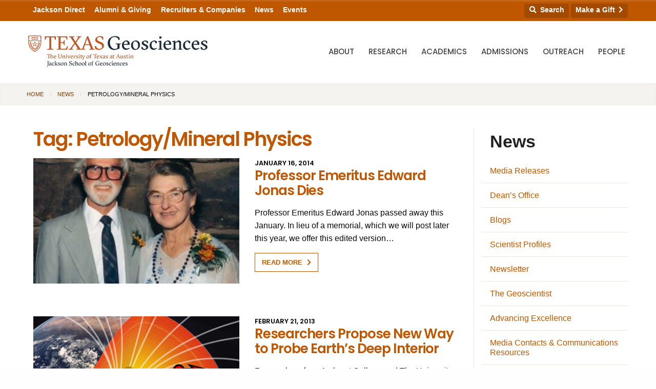

--- FILE ---
content_type: text/html; charset=UTF-8
request_url: https://www.jsg.utexas.edu/news/tag/petrology-mineral-physics/
body_size: 34996
content:





<!doctype html>
<html class="no-js" lang="en" itemscope itemtype="http://schema.org/Blog">
  <head>
    <meta http-equiv="Content-Type" content="text/html; charset=UTF-8">
    <meta http-equiv="x-ua-compatible" content="ie=edge">
    <meta name="viewport" content="width=device-width, initial-scale=1.0">
    <title>Petrology/Mineral Physics | Jackson School of Geosciences | The University of Texas at Austin</title>	
		
    <link rel="apple-touch-icon-precomposed" sizes="57x57" href="https://www.jsg.utexas.edu/wp-content/themes/jsg-f6/img/apple-touch-icon-57x57.png">
	<link rel="apple-touch-icon-precomposed" sizes="114x114" href="https://www.jsg.utexas.edu/wp-content/themes/jsg-f6/img/apple-touch-icon-114x114.png">
	<link rel="apple-touch-icon-precomposed" sizes="72x72" href="https://www.jsg.utexas.edu/wp-content/themes/jsg-f6/img/apple-touch-icon-72x72.png">
	<link rel="apple-touch-icon-precomposed" sizes="144x144" href="https://www.jsg.utexas.edu/wp-content/themes/jsg-f6/img/apple-touch-icon-144x144.png">
	<link rel="apple-touch-icon-precomposed" sizes="60x60" href="https://www.jsg.utexas.edu/wp-content/themes/jsg-f6/img/apple-touch-icon-60x60.png">
	<link rel="apple-touch-icon-precomposed" sizes="120x120" href="https://www.jsg.utexas.edu/wp-content/themes/jsg-f6/img/apple-touch-icon-120x120.png">
	<link rel="apple-touch-icon-precomposed" sizes="76x76" href="https://www.jsg.utexas.edu/wp-content/themes/jsg-f6/img/apple-touch-icon-76x76.png">
	<link rel="apple-touch-icon-precomposed" sizes="152x152" href="https://www.jsg.utexas.edu/wp-content/themes/jsg-f6/img/apple-touch-icon-152x152.png">
	<link rel="icon" type="image/png" href="https://www.jsg.utexas.edu/wp-content/themes/jsg-f6/img/favicon-196x196.png" sizes="196x196">
	<link rel="icon" type="image/png" href="https://www.jsg.utexas.edu/wp-content/themes/jsg-f6/img/favicon-96x96.png" sizes="96x96">
	<link rel="icon" type="image/png" href="https://www.jsg.utexas.edu/wp-content/themes/jsg-f6/img/favicon-32x32.png" sizes="32x32">
	<link rel="icon" type="image/png" href="https://www.jsg.utexas.edu/wp-content/themes/jsg-f6/img/favicon-16x16.png" sizes="16x16">
	<link rel="icon" type="image/png" href="https://www.jsg.utexas.edu/wp-content/themes/jsg-f6/img/favicon-128.png" sizes="128x128">
	<meta name="application-name" content="Jackson School of Geosciences">
	<meta name="msapplication-TileColor" content="#FFFFFF">
	<meta name="msapplication-TileImage" content="https://www.jsg.utexas.edu/wp-content/themes/jsg-f6/img/mstile-144x144.png">
	<meta name="msapplication-square70x70logo" content="https://www.jsg.utexas.edu/wp-content/themes/jsg-f6/img/mstile-70x70.png">
	<meta name="msapplication-square150x150logo" content="https://www.jsg.utexas.edu/wp-content/themes/jsg-f6/img/mstile-150x150.png">
	<meta name="msapplication-wide310x150logo" content="https://www.jsg.utexas.edu/wp-content/themes/jsg-f6/img/mstile-310x150.png">
	<meta name="msapplication-square310x310logo" content="https://www.jsg.utexas.edu/wp-content/themes/jsg-f6/img/mstile-310x310.png">
	
    	
        
    <link href="https://fonts.googleapis.com/css?family=Poppins:300,400,500,600" rel="stylesheet">
    <link rel="stylesheet" href="https://unpkg.com/flickity@2/dist/flickity.min.css">
    <link rel="stylesheet" href="https://www.jsg.utexas.edu/wp-content/themes/jsg-f6/css/responsive-tables.css?v=1.1">
        
    <script src="https://kit.fontawesome.com/490a26d298.js" crossorigin="anonymous"></script>
    <script type="text/javascript" src="https://www.jsg.utexas.edu/wp-content/themes/jsg-f6/js/modernizr.min.js"></script>
    
    <meta name='robots' content='max-image-preview:large' />
	<style>img:is([sizes="auto" i], [sizes^="auto," i]) { contain-intrinsic-size: 3000px 1500px }</style>
	<link rel="alternate" type="application/rss+xml" title="News &raquo; Petrology/Mineral Physics Tag Feed" href="https://www.jsg.utexas.edu/news/tag/petrology-mineral-physics/feed/" />
<script type="text/javascript">
/* <![CDATA[ */
window._wpemojiSettings = {"baseUrl":"https:\/\/s.w.org\/images\/core\/emoji\/16.0.1\/72x72\/","ext":".png","svgUrl":"https:\/\/s.w.org\/images\/core\/emoji\/16.0.1\/svg\/","svgExt":".svg","source":{"concatemoji":"https:\/\/www.jsg.utexas.edu\/news\/wp-includes\/js\/wp-emoji-release.min.js?ver=6.8.3"}};
/*! This file is auto-generated */
!function(s,n){var o,i,e;function c(e){try{var t={supportTests:e,timestamp:(new Date).valueOf()};sessionStorage.setItem(o,JSON.stringify(t))}catch(e){}}function p(e,t,n){e.clearRect(0,0,e.canvas.width,e.canvas.height),e.fillText(t,0,0);var t=new Uint32Array(e.getImageData(0,0,e.canvas.width,e.canvas.height).data),a=(e.clearRect(0,0,e.canvas.width,e.canvas.height),e.fillText(n,0,0),new Uint32Array(e.getImageData(0,0,e.canvas.width,e.canvas.height).data));return t.every(function(e,t){return e===a[t]})}function u(e,t){e.clearRect(0,0,e.canvas.width,e.canvas.height),e.fillText(t,0,0);for(var n=e.getImageData(16,16,1,1),a=0;a<n.data.length;a++)if(0!==n.data[a])return!1;return!0}function f(e,t,n,a){switch(t){case"flag":return n(e,"\ud83c\udff3\ufe0f\u200d\u26a7\ufe0f","\ud83c\udff3\ufe0f\u200b\u26a7\ufe0f")?!1:!n(e,"\ud83c\udde8\ud83c\uddf6","\ud83c\udde8\u200b\ud83c\uddf6")&&!n(e,"\ud83c\udff4\udb40\udc67\udb40\udc62\udb40\udc65\udb40\udc6e\udb40\udc67\udb40\udc7f","\ud83c\udff4\u200b\udb40\udc67\u200b\udb40\udc62\u200b\udb40\udc65\u200b\udb40\udc6e\u200b\udb40\udc67\u200b\udb40\udc7f");case"emoji":return!a(e,"\ud83e\udedf")}return!1}function g(e,t,n,a){var r="undefined"!=typeof WorkerGlobalScope&&self instanceof WorkerGlobalScope?new OffscreenCanvas(300,150):s.createElement("canvas"),o=r.getContext("2d",{willReadFrequently:!0}),i=(o.textBaseline="top",o.font="600 32px Arial",{});return e.forEach(function(e){i[e]=t(o,e,n,a)}),i}function t(e){var t=s.createElement("script");t.src=e,t.defer=!0,s.head.appendChild(t)}"undefined"!=typeof Promise&&(o="wpEmojiSettingsSupports",i=["flag","emoji"],n.supports={everything:!0,everythingExceptFlag:!0},e=new Promise(function(e){s.addEventListener("DOMContentLoaded",e,{once:!0})}),new Promise(function(t){var n=function(){try{var e=JSON.parse(sessionStorage.getItem(o));if("object"==typeof e&&"number"==typeof e.timestamp&&(new Date).valueOf()<e.timestamp+604800&&"object"==typeof e.supportTests)return e.supportTests}catch(e){}return null}();if(!n){if("undefined"!=typeof Worker&&"undefined"!=typeof OffscreenCanvas&&"undefined"!=typeof URL&&URL.createObjectURL&&"undefined"!=typeof Blob)try{var e="postMessage("+g.toString()+"("+[JSON.stringify(i),f.toString(),p.toString(),u.toString()].join(",")+"));",a=new Blob([e],{type:"text/javascript"}),r=new Worker(URL.createObjectURL(a),{name:"wpTestEmojiSupports"});return void(r.onmessage=function(e){c(n=e.data),r.terminate(),t(n)})}catch(e){}c(n=g(i,f,p,u))}t(n)}).then(function(e){for(var t in e)n.supports[t]=e[t],n.supports.everything=n.supports.everything&&n.supports[t],"flag"!==t&&(n.supports.everythingExceptFlag=n.supports.everythingExceptFlag&&n.supports[t]);n.supports.everythingExceptFlag=n.supports.everythingExceptFlag&&!n.supports.flag,n.DOMReady=!1,n.readyCallback=function(){n.DOMReady=!0}}).then(function(){return e}).then(function(){var e;n.supports.everything||(n.readyCallback(),(e=n.source||{}).concatemoji?t(e.concatemoji):e.wpemoji&&e.twemoji&&(t(e.twemoji),t(e.wpemoji)))}))}((window,document),window._wpemojiSettings);
/* ]]> */
</script>
<style id='wp-emoji-styles-inline-css' type='text/css'>

	img.wp-smiley, img.emoji {
		display: inline !important;
		border: none !important;
		box-shadow: none !important;
		height: 1em !important;
		width: 1em !important;
		margin: 0 0.07em !important;
		vertical-align: -0.1em !important;
		background: none !important;
		padding: 0 !important;
	}
</style>
<link rel='stylesheet' id='wp-block-library-css' href='https://www.jsg.utexas.edu/news/wp-includes/css/dist/block-library/style.min.css?ver=6.8.3' type='text/css' media='all' />
<style id='classic-theme-styles-inline-css' type='text/css'>
/*! This file is auto-generated */
.wp-block-button__link{color:#fff;background-color:#32373c;border-radius:9999px;box-shadow:none;text-decoration:none;padding:calc(.667em + 2px) calc(1.333em + 2px);font-size:1.125em}.wp-block-file__button{background:#32373c;color:#fff;text-decoration:none}
</style>
<style id='b3dviewer-modelviewer-style-inline-css' type='text/css'>
.b3dviewer-wrapper{height:100%;max-width:100%;min-width:150px;width:100%}.b3dviewer-wrapper:fullscreen{background:#fff}.b3dviewer .activate_ar{background-color:#fff;border:none;border-radius:4px;position:absolute;right:16px;top:16px}.b3dviewer aligncenter{text-align:left}.b3dviewer-wrapper model-viewer{height:100%;position:relative;width:100%}.b3dviewer-wrapper .slider{bottom:16px;overflow:hidden;position:absolute;text-align:center;width:-moz-fit-content;width:fit-content}.b3dviewer-wrapper *{box-sizing:border-box}.b3dviewer-wrapper .slides{display:flex;overflow-x:auto;scroll-behavior:smooth;scroll-snap-type:x mandatory;-webkit-overflow-scrolling:touch;margin-left:10px;overflow-y:hidden}.modelThumbs .selected,.slides .slide.selected{border:2px solid #b3b3b3}.slideController{align-items:center;display:flex;justify-content:space-between;position:absolute;top:50%;width:100%}.slideController .arrow-left,.slideController .arrow-right{cursor:pointer}.slideController .arrow-left.disabled,.slideController .arrow-right.disabled{cursor:not-allowed;opacity:.3}.slides .slide{background-color:#fff;background-position:50%;background-repeat:no-repeat;background-size:contain;border:none;border-radius:5px;cursor:pointer;display:flex;flex-shrink:0;height:90px;margin-right:10px;padding:5px;scroll-snap-align:start;width:90px}@media(max-width:576px){.slides .slide{height:60px;width:60px}}.slides .slide-number{background:#ebebeb;text-align:center}.slides .slide-number span{color:#666;font-size:65px;margin:auto;text-align:center}.b3dviewer-wrapper .slide img{border-radius:5px;width:100%}.b3dviewer-wrapper .slide img,.modelViewerBlock .woocommerce .bp_model_parent.b3dviewer-wrapper img,.woocommerce div.product div.images img{height:100%;-o-object-fit:cover;object-fit:cover}.bp_model_parent{max-width:100%}.bp_model_parent .DMC canvas{pointer-events:none}.bp_model_parent:fullscreen{height:100vh}.bp_model_parent:fullscreen .online_3d_viewer{height:100vh!important;width:100vw!important}.online_3d_viewer{align-items:center;display:flex;flex-direction:column;justify-content:center;max-width:100%}.online_3d_viewer div:last-child{text-align:center;vertical-align:center}#openBtn{bottom:10px;box-sizing:border-box;padding:5px;right:10px}#closeBtn,#openBtn{position:absolute;z-index:999999;fill:#333;background:#fff;border-radius:2px;cursor:pointer}#closeBtn{display:none;right:20px;top:10px}.b3dviewer .fullscreen #closeBtn{display:block}.modelViewerBlock,.modelViewerBlock.b3dviewer{max-width:100%}.modelViewerBlock .alignend,.modelViewerBlock .alignright,.modelViewerBlock.b3dviewer .alignend,.modelViewerBlock.b3dviewer .alignright{float:none;margin-left:auto}.modelViewerBlock .aligncenter,.modelViewerBlock.b3dviewer .aligncenter{margin-left:auto;margin-right:auto}.modelViewerBlock .alignleft,.modelViewerBlock .alignstart,.modelViewerBlock.b3dviewer .alignleft,.modelViewerBlock.b3dviewer .alignstart{float:none;margin-right:auto}.modelViewerBlock .fullscreen,.modelViewerBlock.b3dviewer .fullscreen{animation-duration:.5s;animation-name:fullscreen;background:#fff;height:100vh!important;left:0;position:fixed;top:0;width:100vw!important;z-index:99999}.modelViewerBlock #openBtn,.modelViewerBlock.b3dviewer #openBtn{display:none}@media screen and (max-width:768px){.modelViewerBlock #openBtn,.modelViewerBlock.b3dviewer #openBtn{display:block}}.modelViewerBlock .bp_model_parent:fullscreen #openBtn,.modelViewerBlock.b3dviewer .bp_model_parent:fullscreen #openBtn{display:none}.modelViewerBlock .bp_model_parent:fullscreen #closeBtn,.modelViewerBlock.b3dviewer .bp_model_parent:fullscreen #closeBtn{display:block}.modelViewerBlock #default-poster,.modelViewerBlock.b3dviewer #default-poster{background-color:transparent;background-size:cover;border:none;height:100%;outline:none;width:100%}.modelViewerBlock .modelThumbs,.modelViewerBlock.b3dviewer .modelThumbs{display:flex;flex-wrap:wrap;gap:10px;margin-top:10px;max-width:100%}.modelViewerBlock .modelThumbs .thumbsItem,.modelViewerBlock.b3dviewer .modelThumbs .thumbsItem{cursor:pointer;height:80px;width:100px}.b3dviewer-wrapper .select{background:#fff;border-radius:3px;display:inline-block;margin-left:5px;margin-top:5px;padding:5px 12px}.b3dviewer-wrapper .select select{display:inline-block;padding:0 24px 0 8px;width:auto}.percentageWrapper .overlay{background:rgba(51,51,51,.631);height:100%;left:0;position:absolute;top:0;width:100%}.percentageWrapper .percentage{color:#fff;left:50%;position:absolute;top:50%;transform:translate(-50%,-50%)}.b3dviewer .fullscreen model-viewer{height:100%!important}model-viewer.hide_progressbar::part(default-progress-bar){display:none}.woocommerce-page #content .ast-woocommerce-container div.product .b3dviewer_woo_wrapper div.images,.woocommerce-page .b3dviewer_woo_wrapper .b3dviewer.woocommerce,.woocommerce-page .b3dviewer_woo_wrapper .woocommerce-product-gallery.images,.woocommerce-product-gallery.images .b3dviewer.woocommerce{width:100%}.woocommerce #content div.product .product-summary-wrapper div.images:not(.avada-product-gallery){width:48%}.woocommerce #content div.product .owp-product-nav-wrap+div.images{width:52%}div#st-primary-content .product.type-product .woocommerce-product-gallery.images.images{width:44%}.b3dviewer_woo_wrapper{display:flex;flex-direction:column;float:left;width:48%}.woocommerce-page .product .b3dviewer.woocommerce:not(.b3dviewer_woo_wrapper .b3dviewer.woocommerce){float:left;width:48%}#animations{font-size:16px}.b3dviewer-wrapper .select{display:none;margin-right:10px}.b3dviewer-wrapper .select select{margin-left:10px}.fullscreen .online_3d_viewer,.fullscreen canvas{height:100%!important;width:100%!important}.woocommerce-product-gallery.woocommerce-product-gallery--with-images:not(.avada-product-gallery){display:flex;flex-direction:column}.woocommerce #content div.product div.images.avada-product-gallery{display:block!important;float:left;width:500px}.theme-woodmart .woocommerce-product-gallery.woocommerce-product-gallery--with-images{flex-direction:row}.modelViewerBlock #default-poster{pointer-events:none}@media only screen and (min-width:768px){.woocommerce #content .shoptimizer-archive div.product div.images{width:60%}}.bp3dv-model-main{bottom:0;left:0;overflow:hidden;right:0;text-align:center;top:0;-webkit-overflow-scrolling:touch;display:none;opacity:0;outline:0;overflow-x:hidden;overflow-y:auto;transition:opacity .15s linear,z-index .15;z-index:-1}.bp3dv-model-main:target{z-index:99999}.bp3dv-model-main:target,.model-open{height:auto;opacity:1;overflow:hidden;position:fixed}.model-open{display:block;z-index:9999999}.bp3dv-model-inner{display:inline-block;margin:30px auto;max-width:90%;transform:translateY(-25%);transition:transform .3s ease-out;vertical-align:middle;width:900px}.bp3dv-model-wrap{background-clip:padding-box;background-color:#fff;border:1px solid #999;border:1px solid rgba(0,0,0,.2);border-radius:6px;box-shadow:0 3px 9px rgba(0,0,0,.5);box-sizing:border-box;display:block;max-height:calc(100vh - 70px);outline:0;padding:20px;position:relative;text-align:left;width:100%}.bp3dv-model-main:target,.model-open .bp3dv-model-inner{position:relative;transform:translate(0);z-index:9999}.bp3dv-model-main:target,.model-open .bg-overlay{background:rgba(0,0,0,.8);position:fixed;z-index:99}.bg-overlay{background:transparent;bottom:0;height:100vh;left:0;right:0;top:0;transition:background .15s linear;width:100%;z-index:0}.close-btn{color:#fff;cursor:pointer;font-family:none;font-size:30px;font-weight:700;line-height:135%;position:absolute;right:-15px;top:-35px;z-index:99}@media screen and (min-width:800px){.bp3dv-model-main:before{content:"";display:inline-block;height:auto;height:100%;margin-right:0;vertical-align:middle}}@media screen and (max-width:799px){.bp3dv-model-inner{margin-top:45px}}.bp3dv_a_popup_opener{position:relative}.bp3dv_a_popup_opener:before{content:"";cursor:pointer;display:inline-block;height:100%;position:absolute;width:100%;z-index:9999}.bp3dv_play_icon:before{color:#fff;content:"";font-family:FontAwesome;font-size:100px;height:auto;left:50%;opacity:.8;position:absolute;text-shadow:0 0 30px rgba(0,0,0,.5);top:50%;transform:translate(-50%,-50%);-webkit-transform:translate(-50%,-50%);width:auto}.bp3dv_play_icon:before:hover:before{color:#eee}.bp3d_custom_selector_models{height:0;overflow:hidden}.single-product #main-content>.clearfix,.single-product.et_pb_pagebuilder_layout .clearfix>.woocommerce-product-gallery{display:none}.woocommerce-product-gallery .position_top{margin-bottom:10px}.woocommerce-product-gallery .position_bottom{margin-top:10px}.type-product.product .product-summary-wrapper .product-modal-wrap .woocommerce-product-gallery.images{display:block}.modelViewerBlock .view_3d,.modelViewerBlock .view_img{display:none}.modelViewerBlock .position-bottom-left,.modelViewerBlock .position-bottom-right,.modelViewerBlock .position-top-left,.modelViewerBlock .position-top-right{display:flex;flex-direction:column;gap:10px;position:absolute}.modelViewerBlock .position-bottom-left{bottom:10px;left:10px}.modelViewerBlock .position-bottom-right{bottom:10px;right:10px}.modelViewerBlock .position-top-right{right:10px;top:10px}.modelViewerBlock .position-top-left{left:10px;top:10px}.modelViewerBlock .fullscreen-close{display:none}.modelViewerBlock .b3dviewer-wrapper.fullscreen .fullscreen-close{display:block}.modelViewerBlock .bp_model_parent:fullscreen .fullscreen-close{display:block}.modelViewerBlock .bp_model_parent:fullscreen .fullscreen-open{display:none}.modelViewerBlock .control-btn{background:#fff;border:1px solid #e8e8e8;border-radius:5px;box-sizing:border-box;cursor:pointer;height:35px;padding:4px;width:35px;z-index:999}.modelViewerBlock .ar-qrcode{display:flex}.modelViewerBlock .ar-qrcode .qr-content{align-items:center;background:#fff;border:1px solid #e8e8e8;border-radius:5px;bottom:0;box-sizing:border-box;display:none;flex-direction:column;font-size:12px;justify-content:center;left:45px;overflow:hidden;padding-top:10px;position:absolute;text-align:center;transition:all .3s ease-in-out;width:145px;z-index:999}.modelViewerBlock .ar-qrcode .qr-content p{line-height:normal;margin:0 10px}.modelViewerBlock .ar-qrcode .close{display:none}.modelViewerBlock .ar-qrcode.active .qr-content{display:flex;width:100px}.modelViewerBlock .ar-qrcode.active .ar-qr-opener{display:none}.modelViewerBlock .ar-qrcode.active .close{display:block}.modelViewerBlock .hotspot{background-color:#fff;border:none;border-radius:10px;box-sizing:border-box;display:block;height:20px;padding:0;pointer-events:none;width:20px}.modelViewerBlock .view-button{background:#fff;border:none;border-radius:4px;box-shadow:0 2px 4px rgba(0,0,0,.25);box-sizing:border-box;color:rgba(0,0,0,.8);display:block;font-family:Futura,Helvetica Neue,sans-serif;font-size:12px;font-weight:700;max-width:128px;outline:none;overflow-wrap:break-word;padding:10px;position:absolute;transform:translate3d(-50%,-50%,0);width:-moz-max-content;width:max-content}.modelViewerBlock .annotation{background-color:#fff;border:1px solid #e8e8e8;border-radius:10px;color:#222;max-width:-moz-max-content;max-width:max-content;padding:6px 9px;position:absolute;transform:translate(10px,10px);white-space:pre-wrap;width:200px}.modelViewerBlock .style-1.view-button{height:-moz-max-content;height:max-content;padding:6px 9px;width:-moz-max-content;width:max-content}.modelViewerBlock .style-2 .annotation{left:10px;top:22px}.modelViewerBlock .style-2.view-button{border-radius:50px;padding:6px 9px}.modelViewerBlock .style-3 .annotation,.modelViewerBlock .style-4 .annotation{display:none;left:10px;top:20px}.modelViewerBlock .style-3.view-button,.modelViewerBlock .style-4.view-button{border-radius:50px;padding:6px 9px}.modelViewerBlock .style-3.view-button:hover .annotation,.modelViewerBlock .style-4.view-button:hover .annotation{display:block}.modelViewerBlock .style-4.view-button{background-color:transparent;padding:0}.modelViewerBlock .style-4 .hotspot-icon{background:#fff;border-radius:50px;height:24px;width:24px}.productListItem{background:hsla(0,0%,87%,.118);height:100%;left:0;overflow:hidden;position:absolute;top:0;width:100%;z-index:1}.productListItem .b3dviewer-wrapper{visibility:hidden}.productListItem .cameraBtn{display:none}.productListItem .view_3d,.productListItem .view_img{bottom:10px;position:absolute;right:10px}.productListItem .view_img{right:10px;top:10px}.productListItem .view_3d{display:block}.productListItem.active .b3dviewer-wrapper{visibility:visible}.productListItem.active .view_3d{display:none}.productListItem.active .view_img{display:block;z-index:999}.woocommerce div.product div.images .bp3d_slick_model_container img{display:none}#bp3d-viewer-1 .b3dviewer-wrapper.fullscreen{height:100vh;left:0;overflow:hidden;position:fixed;top:0;width:100vw;z-index:999}@media screen and (max-width:768px){.bluePlaylist{height:auto!important;max-height:-moz-fit-content!important;max-height:fit-content!important}}

</style>
<link rel='stylesheet' id='bp3d-custom-style-css' href='https://www.jsg.utexas.edu/wp-content/plugins/3d-viewer/public/css/custom-style.css?ver=1.8.3' type='text/css' media='all' />
<style id='global-styles-inline-css' type='text/css'>
:root{--wp--preset--aspect-ratio--square: 1;--wp--preset--aspect-ratio--4-3: 4/3;--wp--preset--aspect-ratio--3-4: 3/4;--wp--preset--aspect-ratio--3-2: 3/2;--wp--preset--aspect-ratio--2-3: 2/3;--wp--preset--aspect-ratio--16-9: 16/9;--wp--preset--aspect-ratio--9-16: 9/16;--wp--preset--color--black: #000000;--wp--preset--color--cyan-bluish-gray: #abb8c3;--wp--preset--color--white: #ffffff;--wp--preset--color--pale-pink: #f78da7;--wp--preset--color--vivid-red: #cf2e2e;--wp--preset--color--luminous-vivid-orange: #ff6900;--wp--preset--color--luminous-vivid-amber: #fcb900;--wp--preset--color--light-green-cyan: #7bdcb5;--wp--preset--color--vivid-green-cyan: #00d084;--wp--preset--color--pale-cyan-blue: #8ed1fc;--wp--preset--color--vivid-cyan-blue: #0693e3;--wp--preset--color--vivid-purple: #9b51e0;--wp--preset--gradient--vivid-cyan-blue-to-vivid-purple: linear-gradient(135deg,rgba(6,147,227,1) 0%,rgb(155,81,224) 100%);--wp--preset--gradient--light-green-cyan-to-vivid-green-cyan: linear-gradient(135deg,rgb(122,220,180) 0%,rgb(0,208,130) 100%);--wp--preset--gradient--luminous-vivid-amber-to-luminous-vivid-orange: linear-gradient(135deg,rgba(252,185,0,1) 0%,rgba(255,105,0,1) 100%);--wp--preset--gradient--luminous-vivid-orange-to-vivid-red: linear-gradient(135deg,rgba(255,105,0,1) 0%,rgb(207,46,46) 100%);--wp--preset--gradient--very-light-gray-to-cyan-bluish-gray: linear-gradient(135deg,rgb(238,238,238) 0%,rgb(169,184,195) 100%);--wp--preset--gradient--cool-to-warm-spectrum: linear-gradient(135deg,rgb(74,234,220) 0%,rgb(151,120,209) 20%,rgb(207,42,186) 40%,rgb(238,44,130) 60%,rgb(251,105,98) 80%,rgb(254,248,76) 100%);--wp--preset--gradient--blush-light-purple: linear-gradient(135deg,rgb(255,206,236) 0%,rgb(152,150,240) 100%);--wp--preset--gradient--blush-bordeaux: linear-gradient(135deg,rgb(254,205,165) 0%,rgb(254,45,45) 50%,rgb(107,0,62) 100%);--wp--preset--gradient--luminous-dusk: linear-gradient(135deg,rgb(255,203,112) 0%,rgb(199,81,192) 50%,rgb(65,88,208) 100%);--wp--preset--gradient--pale-ocean: linear-gradient(135deg,rgb(255,245,203) 0%,rgb(182,227,212) 50%,rgb(51,167,181) 100%);--wp--preset--gradient--electric-grass: linear-gradient(135deg,rgb(202,248,128) 0%,rgb(113,206,126) 100%);--wp--preset--gradient--midnight: linear-gradient(135deg,rgb(2,3,129) 0%,rgb(40,116,252) 100%);--wp--preset--font-size--small: 13px;--wp--preset--font-size--medium: 20px;--wp--preset--font-size--large: 36px;--wp--preset--font-size--x-large: 42px;--wp--preset--spacing--20: 0.44rem;--wp--preset--spacing--30: 0.67rem;--wp--preset--spacing--40: 1rem;--wp--preset--spacing--50: 1.5rem;--wp--preset--spacing--60: 2.25rem;--wp--preset--spacing--70: 3.38rem;--wp--preset--spacing--80: 5.06rem;--wp--preset--shadow--natural: 6px 6px 9px rgba(0, 0, 0, 0.2);--wp--preset--shadow--deep: 12px 12px 50px rgba(0, 0, 0, 0.4);--wp--preset--shadow--sharp: 6px 6px 0px rgba(0, 0, 0, 0.2);--wp--preset--shadow--outlined: 6px 6px 0px -3px rgba(255, 255, 255, 1), 6px 6px rgba(0, 0, 0, 1);--wp--preset--shadow--crisp: 6px 6px 0px rgba(0, 0, 0, 1);}:where(.is-layout-flex){gap: 0.5em;}:where(.is-layout-grid){gap: 0.5em;}body .is-layout-flex{display: flex;}.is-layout-flex{flex-wrap: wrap;align-items: center;}.is-layout-flex > :is(*, div){margin: 0;}body .is-layout-grid{display: grid;}.is-layout-grid > :is(*, div){margin: 0;}:where(.wp-block-columns.is-layout-flex){gap: 2em;}:where(.wp-block-columns.is-layout-grid){gap: 2em;}:where(.wp-block-post-template.is-layout-flex){gap: 1.25em;}:where(.wp-block-post-template.is-layout-grid){gap: 1.25em;}.has-black-color{color: var(--wp--preset--color--black) !important;}.has-cyan-bluish-gray-color{color: var(--wp--preset--color--cyan-bluish-gray) !important;}.has-white-color{color: var(--wp--preset--color--white) !important;}.has-pale-pink-color{color: var(--wp--preset--color--pale-pink) !important;}.has-vivid-red-color{color: var(--wp--preset--color--vivid-red) !important;}.has-luminous-vivid-orange-color{color: var(--wp--preset--color--luminous-vivid-orange) !important;}.has-luminous-vivid-amber-color{color: var(--wp--preset--color--luminous-vivid-amber) !important;}.has-light-green-cyan-color{color: var(--wp--preset--color--light-green-cyan) !important;}.has-vivid-green-cyan-color{color: var(--wp--preset--color--vivid-green-cyan) !important;}.has-pale-cyan-blue-color{color: var(--wp--preset--color--pale-cyan-blue) !important;}.has-vivid-cyan-blue-color{color: var(--wp--preset--color--vivid-cyan-blue) !important;}.has-vivid-purple-color{color: var(--wp--preset--color--vivid-purple) !important;}.has-black-background-color{background-color: var(--wp--preset--color--black) !important;}.has-cyan-bluish-gray-background-color{background-color: var(--wp--preset--color--cyan-bluish-gray) !important;}.has-white-background-color{background-color: var(--wp--preset--color--white) !important;}.has-pale-pink-background-color{background-color: var(--wp--preset--color--pale-pink) !important;}.has-vivid-red-background-color{background-color: var(--wp--preset--color--vivid-red) !important;}.has-luminous-vivid-orange-background-color{background-color: var(--wp--preset--color--luminous-vivid-orange) !important;}.has-luminous-vivid-amber-background-color{background-color: var(--wp--preset--color--luminous-vivid-amber) !important;}.has-light-green-cyan-background-color{background-color: var(--wp--preset--color--light-green-cyan) !important;}.has-vivid-green-cyan-background-color{background-color: var(--wp--preset--color--vivid-green-cyan) !important;}.has-pale-cyan-blue-background-color{background-color: var(--wp--preset--color--pale-cyan-blue) !important;}.has-vivid-cyan-blue-background-color{background-color: var(--wp--preset--color--vivid-cyan-blue) !important;}.has-vivid-purple-background-color{background-color: var(--wp--preset--color--vivid-purple) !important;}.has-black-border-color{border-color: var(--wp--preset--color--black) !important;}.has-cyan-bluish-gray-border-color{border-color: var(--wp--preset--color--cyan-bluish-gray) !important;}.has-white-border-color{border-color: var(--wp--preset--color--white) !important;}.has-pale-pink-border-color{border-color: var(--wp--preset--color--pale-pink) !important;}.has-vivid-red-border-color{border-color: var(--wp--preset--color--vivid-red) !important;}.has-luminous-vivid-orange-border-color{border-color: var(--wp--preset--color--luminous-vivid-orange) !important;}.has-luminous-vivid-amber-border-color{border-color: var(--wp--preset--color--luminous-vivid-amber) !important;}.has-light-green-cyan-border-color{border-color: var(--wp--preset--color--light-green-cyan) !important;}.has-vivid-green-cyan-border-color{border-color: var(--wp--preset--color--vivid-green-cyan) !important;}.has-pale-cyan-blue-border-color{border-color: var(--wp--preset--color--pale-cyan-blue) !important;}.has-vivid-cyan-blue-border-color{border-color: var(--wp--preset--color--vivid-cyan-blue) !important;}.has-vivid-purple-border-color{border-color: var(--wp--preset--color--vivid-purple) !important;}.has-vivid-cyan-blue-to-vivid-purple-gradient-background{background: var(--wp--preset--gradient--vivid-cyan-blue-to-vivid-purple) !important;}.has-light-green-cyan-to-vivid-green-cyan-gradient-background{background: var(--wp--preset--gradient--light-green-cyan-to-vivid-green-cyan) !important;}.has-luminous-vivid-amber-to-luminous-vivid-orange-gradient-background{background: var(--wp--preset--gradient--luminous-vivid-amber-to-luminous-vivid-orange) !important;}.has-luminous-vivid-orange-to-vivid-red-gradient-background{background: var(--wp--preset--gradient--luminous-vivid-orange-to-vivid-red) !important;}.has-very-light-gray-to-cyan-bluish-gray-gradient-background{background: var(--wp--preset--gradient--very-light-gray-to-cyan-bluish-gray) !important;}.has-cool-to-warm-spectrum-gradient-background{background: var(--wp--preset--gradient--cool-to-warm-spectrum) !important;}.has-blush-light-purple-gradient-background{background: var(--wp--preset--gradient--blush-light-purple) !important;}.has-blush-bordeaux-gradient-background{background: var(--wp--preset--gradient--blush-bordeaux) !important;}.has-luminous-dusk-gradient-background{background: var(--wp--preset--gradient--luminous-dusk) !important;}.has-pale-ocean-gradient-background{background: var(--wp--preset--gradient--pale-ocean) !important;}.has-electric-grass-gradient-background{background: var(--wp--preset--gradient--electric-grass) !important;}.has-midnight-gradient-background{background: var(--wp--preset--gradient--midnight) !important;}.has-small-font-size{font-size: var(--wp--preset--font-size--small) !important;}.has-medium-font-size{font-size: var(--wp--preset--font-size--medium) !important;}.has-large-font-size{font-size: var(--wp--preset--font-size--large) !important;}.has-x-large-font-size{font-size: var(--wp--preset--font-size--x-large) !important;}
:where(.wp-block-post-template.is-layout-flex){gap: 1.25em;}:where(.wp-block-post-template.is-layout-grid){gap: 1.25em;}
:where(.wp-block-columns.is-layout-flex){gap: 2em;}:where(.wp-block-columns.is-layout-grid){gap: 2em;}
:root :where(.wp-block-pullquote){font-size: 1.5em;line-height: 1.6;}
</style>
<link rel='stylesheet' id='jsg-f6-style-css' href='https://www.jsg.utexas.edu/wp-content/themes/jsg-f6/style.css?ver=1659996525' type='text/css' media='all' />
<link rel='stylesheet' id='jsg-f6-news-style-css' href='https://www.jsg.utexas.edu/wp-content/themes/jsg-f6-news/style.css?ver=1619020726' type='text/css' media='all' />
<link rel='stylesheet' id='fancybox-css' href='https://www.jsg.utexas.edu/wp-content/plugins/easy-fancybox/fancybox/1.5.4/jquery.fancybox.min.css?ver=6.8.3' type='text/css' media='screen' />
<style id='fancybox-inline-css' type='text/css'>
#fancybox-outer{background:#ffffff}#fancybox-content{background:#ffffff;border-color:#ffffff;color:#000000;}#fancybox-title,#fancybox-title-float-main{color:#fff}
</style>
<script type="text/javascript" src="https://www.jsg.utexas.edu/news/wp-includes/js/jquery/jquery.min.js?ver=3.7.1" id="jquery-core-js"></script>
<script type="text/javascript" src="https://www.jsg.utexas.edu/news/wp-includes/js/jquery/jquery-migrate.min.js?ver=3.4.1" id="jquery-migrate-js"></script>
<link rel="https://api.w.org/" href="https://www.jsg.utexas.edu/news/wp-json/" /><link rel="alternate" title="JSON" type="application/json" href="https://www.jsg.utexas.edu/news/wp-json/wp/v2/tags/30" /><link rel="EditURI" type="application/rsd+xml" title="RSD" href="https://www.jsg.utexas.edu/news/xmlrpc.php?rsd" />
		<style type="text/css" id="wp-custom-css">
			.page-id-16068 figure {
	margin: 0 30px 50px 0;
}

.page-id-16068 .button {
	width: 175px
}

.page-id-16068 .home .home-main .quote {
	padding-top: 0;
}

.page-id-16068 .home .home-main .quote .quote-image .quote-container {
	padding-top: 65px;
}

.page-id-16068 .home .home-main .quote .quote-image .quote-container p:before {
	display: none;
}

.page-id-16068 .home .home-main .quote .quote-image .quote-container p {
	font-size: 1.75rem;
}

.page-id-16068 .home .home-main .quote .quote-image .quote-container .button {
	width: auto;
	margin-bottom: 65px
}

.grid-wrapper-padding {
	padding-right: 40px;
}

@media (max-width: 1023px) {
	.grid-wrapper-padding {
		padding-right: 0;
	}
}

.grid-wrapper {
  display: grid;
  grid-template-rows: minmax(35px, auto);
  grid-template-columns: 1fr 1fr 1fr;
  grid-gap: 1em;
}

@media (max-width: 700px) {
	.grid-wrapper {
  	grid-template-columns: 1fr 1fr;
	}
}

@media (max-width: 500px) {
	.grid-wrapper {
  	grid-template-columns: 1fr;
	}
}

.grid-wrapper .button {
	display: flex;
  justify-content: center;
  align-items: center;
	min-height: 55px;
	margin: 0;
}

.image-padding {
	padding: 15px;
}

@media (max-width: 1023px) {
	.image-padding {
		padding: 25px 0 15px 15px;
	}
}

@media (max-width: 700px) {
	.responsive {
		margin-left: 0 !important;
		margin-right: 0 !important;
		padding-left: 0 !important;
		padding-right: 0 !important;
	}
}
.responsive iframe, 
.responsive object, 
.responsive embed { 
	aspect-ratio: 16/9;
	width: 100%;

}

@media (max-width: 600px) {
	.post-template-post-featured h1 {
		font-size: 44px !important;
	}
	.post-template-post-featured h1 p {
		font-size: 44px !important;
	}
	.post-template-post-featured h1 span {
		font-size: 44px !important;
	}
	.post-template-post-featured h3 {
		font-size: 26px !important;
	}
	.post-template-post-featured h3 p {
		font-size: 26px !important;
	}
	.post-template-post-featured h3 span {
		font-size: 26px !important;
	}
}

/* What a Year (2025) Post */
.postid-29162 .featured-content .large-10 > div a {
	font-size: 1.375rem;
}

.postid-29162 .featured-content .large-10 > div p {
	line-height: 1.5;
}

@media (max-width: 900px) {
	.postid-29162 .featured-content .large-10 > div {
		display: block !important;
	}
}

.featured-content ~ .featured-content {
	margin-top: 0;
}		</style>
		    
    <link rel="stylesheet" href="https://www.jsg.utexas.edu/wp-content/themes/jsg-f6/css/utish.css?v=1.2.31">
	
	 
		<!-- Google Tag Manager -->
					<script>(function(w,d,s,l,i){w[l]=w[l]||[];w[l].push({
				'gtm.start': new Date().getTime(),event:'gtm.js'});var f=d.getElementsByTagName(s)[0],
			j=d.createElement(s),dl=l!='dataLayer'?'&l='+l:'';j.async=true;j.src=
			'https://www.googletagmanager.com/gtm.js?id='+i+dl;f.parentNode.insertBefore(j,f);
			})(window,document,'script','dataLayer','GTM-P64PPT');</script>
				<!-- End Google Tag Manager -->
	  </head>
  <body class="archive tag tag-petrology-mineral-physics tag-30 wp-theme-jsg-f6 wp-child-theme-jsg-f6-news">
  
   
	  <!-- Google Tag Manager (noscript) -->
	  <noscript><iframe src="https://www.googletagmanager.com/ns.html?id=GTM-P64PPT" height="0" width="0" style="display:none;visibility:hidden"></iframe></noscript>
	  <!-- End Google Tag Manager (noscript) -->
    
  <div id="skip-link"><a href="#main" class="button element-invisible">Skip to Main Content</a></div>
  
  	<div class="off-canvas-wrapper">
    	
    	<div class="off-canvas-wrapper-inner" data-off-canvas-wrapper>
  
																	  	  
		  	<div class="off-canvas position-right" id="offCanvas" data-off-canvas data-position="right">
			
				<a class="focus-trick" aria-hidden="true"></a>
				
		        		        	<div>
						<div class="parent-links" id="parents">
							<a href="http://www.jsg.utexas.edu" tabindex="-1"><img src="/wp-content/themes/jsg-f6-dept/img/jsg-caps-white.png" width="280" alt="Jackson School of Geosciences"></a>
						</div>
						<a href="https://www.jsg.utexas.edu/news/2014/01/professor-emeritus-edward-jonas-dies/" class="current-directory" id="show-parents" tabindex="-1"><span class="page-name">News</span><div class="toggle"><i class="fa fa-chevron-up" aria-hidden="true"></i></div></a>
		            </div>
	            				
				<div class="off-canvas-search-group">
					<form role="search" method="get" action="/search/">
						<input name="query" title="Search this website" id="off-canvas-search" placeholder="Search this site" tabindex="-1">
						<button type="submit" class="search-button" name="off_canvas_search" value="1" tabindex="-1"></button>
					</form>
				</div>
				
				<div class="off-canvas-social">
				    <a class="social" href="https://www.facebook.com/UTJSG" tabindex="-1"><span class="fab fa-facebook-f" aria-hidden="true"></span><span class="hiddenText">Facebook</span></a>
					<a class="social" href="https://x.com/txgeosciences" tabindex="-1"><svg alt="X" style="width: 35px;display: inline-block" fill="currentColor" xmlns="http://www.w3.org/2000/svg" shape-rendering="geometricPrecision" text-rendering="geometricPrecision" image-rendering="optimizeQuality" fill-rule="evenodd" clip-rule="evenodd" viewBox="0 0 512 462.799"><path fill-rule="nonzero" d="M403.229 0h78.506L310.219 196.04 512 462.799H354.002L230.261 301.007 88.669 462.799h-78.56l183.455-209.683L0 0h161.999l111.856 147.88L403.229 0zm-27.556 415.805h43.505L138.363 44.527h-46.68l283.99 371.278z"/></svg><span class="hiddenText">X</span></a>
					<a class="social" href="https://www.youtube.com/user/JSGUTAUSTIN" tabindex="-1"><span class="fab fa-youtube" aria-hidden="true"></span><span class="hiddenText">YouTube</span></a>
					<a class="social" href="https://www.instagram.com/txgeosciences" tabindex="-1"><span class="fab fa-instagram" aria-hidden="true"></span><span class="hiddenText">Instagram</span></a>
				</div>

				<ul class="vertical menu">
					<li class="page_item page-item-2445"><a href="https://www.jsg.utexas.edu/news/" tabindex="-1">Home</a></li>
<li class="page_item page-item-9822"><a href="https://www.jsg.utexas.edu/news/releases/" tabindex="-1">Media Releases</a></li>
<li class="page_item page-item-23204"><a href="https://www.jsg.utexas.edu/news/reason/" tabindex="-1">REASON: An Ice Penetrating Radar for NASA&#8217;s Europa Clipper</a></li>
<li class="page_item page-item-16068"><a href="https://www.jsg.utexas.edu/news/deans-office/" tabindex="-1">Dean&#8217;s Office</a></li>
<li class="page_item page-item-9826 page_item_has_children"><span class="nav-click"><i class="fa fa-chevron-down"></i></span><a href="https://www.jsg.utexas.edu/news/blogs/" tabindex="-1">Blogs</a>
<ul class='children'>
	<li class="page_item page-item-9828"><a href="https://www.jsg.utexas.edu/news/blogs/texas-geosciences/" tabindex="-1">Texas Geosciences</a></li>
	<li class="page_item page-item-9830"><a href="https://www.jsg.utexas.edu/science-yall/" tabindex="-1">Science Y&#8217;all</a></li>
</ul>
</li>
<li class="page_item page-item-9834"><a href="https://www.jsg.utexas.edu/news/scientist-profiles/" tabindex="-1">Scientist Profiles</a></li>
<li class="page_item page-item-9836 page_item_has_children"><span class="nav-click"><i class="fa fa-chevron-down"></i></span><a href="https://www.jsg.utexas.edu/news/newsletter/" tabindex="-1">Newsletter</a>
<ul class='children'>
	<li class="page_item page-item-24808"><a href="https://www.jsg.utexas.edu/news/newsletter/2024/" tabindex="-1">2024 Newsletter</a></li>
	<li class="page_item page-item-21760"><a href="https://www.jsg.utexas.edu/news/newsletter/2023/" tabindex="-1">2023 Newsletter</a></li>
	<li class="page_item page-item-19512"><a href="https://www.jsg.utexas.edu/news/newsletter/2022/" tabindex="-1">2022 Newsletter</a></li>
	<li class="page_item page-item-19510"><a href="https://www.jsg.utexas.edu/news/newsletter/2021/" tabindex="-1">2021 Newsletter</a></li>
	<li class="page_item page-item-19508"><a href="https://www.jsg.utexas.edu/news/newsletter/2020/" tabindex="-1">2020 Newsleter</a></li>
	<li class="page_item page-item-15645"><a href="https://www.jsg.utexas.edu/news/newsletter/2019/" tabindex="-1">2019 Newsletter</a></li>
	<li class="page_item page-item-13002"><a href="https://www.jsg.utexas.edu/news/newsletter/2018/" tabindex="-1">2018 Newsletter</a></li>
	<li class="page_item page-item-12149"><a href="https://www.jsg.utexas.edu/news/newsletter/2017/" tabindex="-1">2017 Newsletter</a></li>
	<li class="page_item page-item-10986"><a href="https://www.jsg.utexas.edu/news/newsletter/2016/" tabindex="-1">2016 Newsletter</a></li>
	<li class="page_item page-item-9838"><a href="https://www.jsg.utexas.edu/news/newsletter/2015/" tabindex="-1">2015 Newsletter</a></li>
	<li class="page_item page-item-9840"><a href="https://www.jsg.utexas.edu/news/newsletter/2014/" tabindex="-1">2014 Newsletter</a></li>
	<li class="page_item page-item-2"><a href="https://www.jsg.utexas.edu/news/newsletter/pdf-archive/" tabindex="-1">PDF Archive</a></li>
</ul>
</li>
<li class="page_item page-item-19894"><a href="https://www.jsg.utexas.edu/news/the-geoscientist/" tabindex="-1">The Geoscientist</a></li>
<li class="page_item page-item-15850"><a href="https://www.jsg.utexas.edu/news/advancing-excellence/" tabindex="-1">Advancing Excellence</a></li>
<li class="page_item page-item-29"><a href="https://www.jsg.utexas.edu/about/offices/communications/" tabindex="-1">Media Contacts &#038; Communications Resources</a></li>
				</ul>
			</div>
	
	
			<div class="off-canvas-content" data-off-canvas-content>
			         	
			    <div class="row full-width color-bar">
			      <div class="columns small-12">
			        <div class="search-full-bar text-center">
	<form method="get" id="searchform" action="/search/">
		<input type="text" name="query" placeholder="Type Your Text & Hit Enter" autocomplete="off">
		<input type="hidden" name="search" value="1">
		<a href="#" class="search-close"><span class="hiddenText">Close Search Bar</span></a>
	</form>
</div>			      </div>
			    </div>
				  
			    <header class="jsg-header">
			
				  <div id="topnav-bar" class="show-for-medium-large">
				    <div class="row">
				      <div class="columns small-12">
				        <div class="topnav">
						  <div class="topnav-peeps"><a href="https://intranet.jsg.utexas.edu/" class="button topnav-peep">Jackson Direct</a><a href="/alumni/" class="button topnav-peep">Alumni & Giving</a><a href="/careers/for-employers/" class="button topnav-peep">Recruiters & Companies</a><a href="/news/" class="button topnav-peep">News</a><a href="/events/" class="button topnav-peep">Events</a></div>
						  
						  <div class="topnav-links"><a href="#search" class="button search-open"><i class="fas fa-search" aria-hidden="true"></i> Search</a><a href="https://give.utexas.edu/campaigns/59328/donations/new?designation_id=OGPJS**" target="_blank" class="button">Make a Gift <i class="fas fa-chevron-right" aria-hidden="true"></i></a></div>
						  
				        </div>
				      </div>
				    </div>
				  </div>
				  
			      <div class="row full-width">
			        <div class="small-12">
			          <div class="header-overlay"></div>
			        </div>
			      </div>
				  
			      <div class="row logo-bar">
			        <div class="logo">
			          <div class="columns small-8 medium-4">
			            <a href="/">
							<svg title="Jackson School of Geosciences" alt="Jackson School of Geosciences" class="jsg-logo" style="width:350px;height: auto" xmlns="http://www.w3.org/2000/svg" width="8.04in" height="1.41in" viewBox="0 0 579.12 101.7"><path d="M79.11,75.16l-1.88.06-.1-.7,1-.2V68.59c0-1-.48-1.5-1.28-1.5a4.82,4.82,0,0,0-2.12.9l-.6.38v5.95l1.1.2-.1.7-1.9-.06-2.1.06-.1-.7,1.2-.2V62.07l-.72.12-4.06-.06V74.26l2.3.26-.1.7-3.24-.06L63,75.22l-.1-.7,2.4-.26V62.13l-3,.06-.92,2.5h-.78V61.15l5.74,0,4.92,0,2.14-.24h.68v6.48L77,65.49c2.56,0,3,1,3,3.51v5.32l1.5.2-.1.7Z" style="fill:#be5927"/><path d="M84.31,70.1c0,2.28,1.22,3.9,3.32,3.9a5.18,5.18,0,0,0,2.5-.84l.32.76A12.2,12.2,0,0,1,87,75.5a4.53,4.53,0,0,1-4.6-4.86c0-3,1.77-4.55,4.52-5.15,2.64,0,3.54,1.66,3.54,3.76v.85Zm4-1c0-1.55-.3-2.61-1.84-2.61-1.22,0-2,1.14-2.16,2.8Z" style="fill:#be5927"/><path d="M104.23,61.87l.1-.7,2.56.06,2.34-.06.1.7-1.7.26V70.3c0,2.6-1.06,4.34-5,5.26-3.94,0-5.34-2.12-5.34-5.3V62.13l-1.8-.26.09-.7,2.77.06,2.74-.06.1.7-1.7.26v8.43c0,2.48,1.06,3.9,3.34,3.9,2.08,0,3.24-1.4,3.24-4V62.13Z" style="fill:#be5927"/><path d="M112,75.16l-2.3.06-.11-.7,1.41-.2V67l-1.41.12-.09-.7,2.4-.62.86-.06.1,1.68,3-1.94c2.56,0,3,.86,3,3.26v5.57l1.52.2-.1.7-2.3-.06-1.92.06-.1-.7,1-.2V68.59c0-1-.46-1.5-1.32-1.5a4,4,0,0,0-2.08.9l-.6.4v5.93l1.1.2-.1.7Z" style="fill:#be5927"/><path d="M123.49,75.16l-2.3.06-.1-.7,1.4-.2V67l-1.4.12-.1-.7,2.4-.62,1-.08v8.59l1.5.2-.1.7Zm-1-13.77,1.44-.1.56.1.1,1.12-.22,1-1.42.12-.54-.12-.12-1.12Z" style="fill:#be5927"/><path d="M131.51,73.92l2.42-7.25-.92-.2.1-.7,1.76.06,1.66-.06.1.7-1.28.2-3.28,8.23-1.46.6-3.49-8.83-1.24-.2.11-.7,2.3.06,2.1-.06.1.7-1.32.2,2.18,5.87Z" style="fill:#be5927"/><path d="M138.59,70.1c0,2.28,1.22,3.9,3.32,3.9a5.18,5.18,0,0,0,2.5-.84l.32.76a12.2,12.2,0,0,1-3.5,1.58,4.54,4.54,0,0,1-4.61-4.86c0-3,1.79-4.55,4.53-5.15,2.64,0,3.54,1.66,3.54,3.76v.85Zm4-1c0-1.55-.3-2.61-1.84-2.61-1.22,0-2,1.14-2.16,2.8Z" style="fill:#be5927"/><path d="M149.17,68.39l2.28-2.8h1.6v2h-1.48a4.51,4.51,0,0,0-1.9,1.43l-.4.48v4.76l2.1.2-.1.76-2.9-.06-2.25.06-.09-.7,1.4-.2V67l-1.4.12-.1-.7,2.4-.62.8-.06Z" style="fill:#be5927"/><path d="M159.35,66.91a3.11,3.11,0,0,0-1.52-.44c-.79,0-1.53.42-1.53,1.18s.51,1,1.41,1.5l1.54.79c1.34.68,1.88,1.44,1.88,2.58,0,1.8-1.46,2.48-3.76,3a6.94,6.94,0,0,1-3.05-.9L154,72.34h1.27l.69,1.66a3,3,0,0,0,1.63.5A1.46,1.46,0,0,0,159.15,73c0-.78-.42-1.12-1.46-1.66l-1.58-.82a2.72,2.72,0,0,1-1.68-2.33c0-1.4,1.29-2.18,3.62-2.68a5.35,5.35,0,0,1,2.82.9v2h-1.06Z" style="fill:#be5927"/><path d="M164.87,75.16l-2.3.06-.11-.7,1.41-.2V67l-1.41.12-.09-.7,2.4-.62,1-.08v8.59l1.5.2-.1.7Zm-1-13.77,1.44-.1.56.1.1,1.12-.22,1-1.42.12-.54-.12-.12-1.12Z" style="fill:#be5927"/><path d="M174.79,79.9v-2h1.72l2-3-.8.24-3.36-8.43h-3V72.8c0,.58.22,1.2,1.06,1.2a4.22,4.22,0,0,0,1.76-.56l.34.68L172,75.5c-2.24,0-2.54-.8-2.54-2.6v-6h-1.95v-.34l.71-.7h1.29v-1.3l1.31-1.3h.52v2.5h6.3l.1.68-1.32.2,2.22,5.87.16,1.38,2.48-7.25-.92-.2.1-.7,1.76.06,1.66-.06.1.7-1.28.2-3.24,8.19-2.24,5Z" style="fill:#be5927"/><path d="M197.11,70.3c0,3-1.82,4.7-4.92,5.2a4.47,4.47,0,0,1-4.47-4.78c0-3,1.82-4.71,4.93-5.23A4.48,4.48,0,0,1,197.11,70.3Zm-4.42,4.22c1.6,0,2.42-1.64,2.42-3.8,0-2.55-1.22-4.25-3-4.25s-2.43,1.64-2.43,3.83S190.91,74.52,192.69,74.52Z" style="fill:#be5927"/><path d="M201.61,66h2.5v.94h-2.5v7.39l2.3.14-.1.76-3.1-.06-2.31.06-.1-.7,1.41-.2V66.93H198v-.34l.59-.7h1.17v-.2a3.91,3.91,0,0,1,1.09-2.8l1.69-1.9H205v1.6h-2.6l-.38.54a3.76,3.76,0,0,0-.42,2.26Z" style="fill:#be5927"/><path d="M219.41,75.22l-3.24-.06-3.37.06-.09-.7,2.4-.26V62.13l-3,0-.93,2.54h-.78V61.17l5.75.06,5.76-.06v3.54h-.78l-.92-2.54-3,0V74.26l2.3.26Z" style="fill:#be5927"/><path d="M223,70.1c0,2.28,1.23,3.9,3.33,3.9a5.18,5.18,0,0,0,2.5-.84l.32.76a12.2,12.2,0,0,1-3.5,1.58A4.54,4.54,0,0,1,221,70.64c0-3,1.79-4.55,4.53-5.15,2.64,0,3.54,1.66,3.54,3.76v.85Zm4-1c0-1.55-.3-2.61-1.85-2.61-1.21,0-2,1.14-2.16,2.8Z" style="fill:#be5927"/><path d="M233.62,74.52l-.09.7L232,75.16l-2.06.06-.1-.7,1.41-.2,3-3.64-2.91-4-1.24-.2.1-.72,2.31.06,1.9-.06.1.72-.79.2,1.48,2.23.17.52,1.9-2.75-1-.2.1-.72,1.56.06,2.06-.06.1.72-1.44.2L236,69.89l3.14,4.43,1.24.2-.1.7-2.3-.06-1.9.06-.1-.7.82-.2L235,71.74l-.16-.46-2.11,3Z" style="fill:#be5927"/><path d="M245,65.49c2.53,0,3.16.64,3.16,3.18V72.6a2.51,2.51,0,0,0,.34,1.5h1l.08.7-2.59.5-.61-1.54L244,75.5c-1.72,0-2.94-1-2.94-2.56a3,3,0,0,1,.7-1.84l4.5-1.5v-1c0-1.2-.1-1.92-1.18-1.92a4.9,4.9,0,0,0-1.64.36l-.34,1.58h-1.72V67.09Zm1.26,4.91-2.9,1.2a1.56,1.56,0,0,0-.4,1.12c0,1,.58,1.38,1.16,1.38a2.37,2.37,0,0,0,1.3-.52l.84-.58Z" style="fill:#be5927"/><path d="M255.75,66.91a3.16,3.16,0,0,0-1.53-.44c-.77,0-1.51.42-1.51,1.18s.5,1,1.4,1.5l1.53.79c1.35.68,1.89,1.44,1.89,2.58,0,1.8-1.47,2.48-3.76,3a6.86,6.86,0,0,1-3.05-.9l-.38-2.26h1.28L252.3,74a3,3,0,0,0,1.65.5A1.45,1.45,0,0,0,255.54,73c0-.78-.42-1.12-1.46-1.66l-1.58-.82a2.72,2.72,0,0,1-1.68-2.33c0-1.4,1.3-2.18,3.63-2.68a5.35,5.35,0,0,1,2.82.9v2h-1.06Z" style="fill:#be5927"/><path d="M267.61,65.49c2.51,0,3.16.64,3.16,3.18V72.6a2.43,2.43,0,0,0,.34,1.5h1l.08.7-2.58.5L269,73.76,266.6,75.5c-1.72,0-2.94-1-2.94-2.56a2.93,2.93,0,0,1,.7-1.84l4.51-1.5v-1c0-1.2-.1-1.92-1.18-1.92A4.8,4.8,0,0,0,266,67l-.33,1.58H264V67.09Zm1.26,4.91L266,71.6a1.52,1.52,0,0,0-.4,1.12c0,1,.58,1.38,1.16,1.38a2.37,2.37,0,0,0,1.31-.52l.84-.58Z" style="fill:#be5927"/><path d="M272.08,66.93v-.34l.71-.7h1.29v-1.3l1.3-1.3h.52V66h3v.9h-3V72.8c0,.58.21,1.2,1.05,1.2a3.41,3.41,0,0,0,1.59-.48l.34.68-2.35,1.3c-2.24,0-2.53-.8-2.53-2.6v-6Z" style="fill:#be5927"/><path d="M287.37,70.52l-1.31,3.74,1.74.26-.09.7-2.41-.06-2.14.06-.1-.7,1.56-.22,5-13,1.21-.34L296,74.3l1.56.22-.1.7-2.76-.06-2.64.06-.11-.7,1.71-.26-1.37-3.74ZM290,64.29l-.15-1.08-2.2,6.37H292Z" style="fill:#be5927"/><path d="M306.06,72.6a3.41,3.41,0,0,0,.24,1.5h1l.08.7-2.58.5-.56-1.62-2.9,1.82c-2.64,0-3.08-.94-3.08-3.26V67l-1.4.1-.1-.78,2.4-.52,1-.08V72.4c0,1,.44,1.5,1.42,1.5a4.89,4.89,0,0,0,2.19-1l.39-.26V67l-1.2.1-.09-.78,2.19-.52,1-.08Z" style="fill:#be5927"/><path d="M313.69,66.91a3.2,3.2,0,0,0-1.53-.44c-.78,0-1.52.42-1.52,1.18s.5,1,1.4,1.5l1.54.79c1.35.68,1.88,1.44,1.88,2.58,0,1.8-1.46,2.48-3.75,3a6.86,6.86,0,0,1-3-.9l-.38-2.26h1.28l.68,1.66a3,3,0,0,0,1.64.5,1.46,1.46,0,0,0,1.6-1.52c0-.78-.42-1.12-1.46-1.66l-1.58-.82a2.72,2.72,0,0,1-1.68-2.33c0-1.4,1.3-2.18,3.62-2.68a5.42,5.42,0,0,1,2.83.9v2h-1.07Z" style="fill:#be5927"/><path d="M316.1,66.93v-.34l.7-.7h1.3v-1.3l1.3-1.3h.52V66h3v.9h-3V72.8c0,.58.21,1.2,1.05,1.2a3.41,3.41,0,0,0,1.59-.48l.34.68-2.35,1.3c-2.24,0-2.54-.8-2.54-2.6v-6Z" style="fill:#be5927"/><path d="M326.48,75.16l-2.3.06-.1-.7,1.4-.2V67l-1.4.12-.1-.7,2.4-.62,1-.08v8.59l1.5.2-.09.7Zm-1-13.77,1.44-.1.56.1.1,1.12-.22,1-1.42.12-.54-.12-.12-1.12Z" style="fill:#be5927"/><path d="M332.18,75.16l-2.3.06-.1-.7,1.4-.2V67l-1.4.12-.1-.7,2.4-.62.86-.06.1,1.68,3-1.94c2.56,0,3,.86,3,3.26v5.57l1.53.2-.11.7-2.29-.06-1.93.06-.1-.7,1-.2V68.59c0-1-.46-1.5-1.32-1.5a4,4,0,0,0-2.08.9l-.6.4v5.93l1.1.2-.1.7Z" style="fill:#be5927"/><path d="M65,96.2c0,1.7-.18,2.5-.9,3.3l-2,2.2h-1.8V99.9h2.1l.18-.42a7.84,7.84,0,0,0,.32-3.18V85.13l-2.2-.26.1-.7,3.16.06,2.64-.06.1.7-1.7.26Z" style="fill:#1c2b39"/><path d="M71.17,88.49c2.52,0,3.16.64,3.16,3.18V95.6a2.43,2.43,0,0,0,.34,1.5h1l.08.7-2.58.5-.62-1.54L70.17,98.5c-1.72,0-2.94-1-2.94-2.56a2.93,2.93,0,0,1,.7-1.84l4.5-1.5v-1c0-1.2-.1-1.92-1.18-1.92a4.8,4.8,0,0,0-1.64.36l-.34,1.58H67.55V90.09Zm1.26,4.91-2.9,1.2a1.52,1.52,0,0,0-.4,1.12c0,1,.58,1.38,1.16,1.38a2.37,2.37,0,0,0,1.3-.52l.84-.58Z" style="fill:#1c2b39"/><path d="M81.93,89.87a1.71,1.71,0,0,0-1.16-.32c-1.36,0-2.4,1.52-2.4,3.71S79.53,97,81.49,97a4.37,4.37,0,0,0,2.26-.84l.32.76a11.25,11.25,0,0,1-3.26,1.58c-2.56,0-4.46-1.68-4.46-4.76s2.3-4.65,4.76-5.25a4.77,4.77,0,0,1,2.76,1v2H82.39Z" style="fill:#1c2b39"/><path d="M93.39,98.16l-1.2.06-3.7-4.62-.22-.5v4.22l1.1.2-.1.7-1.9-.06-2.3.06-.11-.7,1.41-.2v-12l-1.41,0-.09-.7,2.4-.62,1-.08v8.84l.54-.23,3.24-2.85-.58-.2v-.7l1.66.06,1.5-.06.1.7-1.06.2-3.78,3.07.44.26,3.86,4.32.9.2-.1.7Z" style="fill:#1c2b39"/><path d="M101.19,89.91a3.11,3.11,0,0,0-1.52-.44c-.78,0-1.52.42-1.52,1.18s.5,1,1.4,1.5l1.54.79c1.34.68,1.88,1.44,1.88,2.58,0,1.8-1.46,2.48-3.76,3a6.85,6.85,0,0,1-3-.9l-.38-2.26h1.28L97.75,97a3,3,0,0,0,1.64.5A1.46,1.46,0,0,0,101,96c0-.78-.42-1.12-1.46-1.66L98,93.5a2.72,2.72,0,0,1-1.68-2.33c0-1.4,1.3-2.18,3.62-2.68a5.35,5.35,0,0,1,2.82.9v2h-1.06Z" style="fill:#1c2b39"/><path d="M113.73,93.3c0,3-1.82,4.7-4.92,5.2a4.46,4.46,0,0,1-4.46-4.78c0-3,1.82-4.71,4.92-5.23A4.48,4.48,0,0,1,113.73,93.3Zm-4.42,4.22c1.6,0,2.42-1.64,2.42-3.8,0-2.55-1.22-4.25-3-4.25s-2.42,1.64-2.42,3.83S107.53,97.52,109.31,97.52Z" style="fill:#1c2b39"/><path d="M117.23,98.16l-2.3.06-.1-.7,1.4-.2V90l-1.4.12-.11-.7,2.4-.62.87-.06.1,1.68,3-1.94c2.56,0,3,.86,3,3.26v5.57l1.52.2-.1.7-2.3-.06-1.92.06-.1-.7,1-.2V91.59c0-1-.46-1.5-1.32-1.5a4,4,0,0,0-2.08.9l-.6.4v5.93l1.1.2-.1.7Z" style="fill:#1c2b39"/><path d="M133.59,96.2a3.74,3.74,0,0,0,2.82,1.26,2.48,2.48,0,0,0,2.72-2.54,2.88,2.88,0,0,0-2.08-2.67l-2.43-1.06c-1.43-.62-2.61-1.54-2.61-3.32,0-2.18,2-3.46,4.78-4A6.41,6.41,0,0,1,140.45,85v2.7h-1l-.58-1.82a3,3,0,0,0-2.36-1c-1.58,0-2.52.86-2.52,2.2,0,1.1.78,1.78,1.88,2.26l2.3,1c1.58.68,3,1.69,2.94,3.73,0,1.88-1.28,3.7-5,4.48a6.2,6.2,0,0,1-4.14-1.36l-.45-2.7h1.4Z" style="fill:#1c2b39"/><path d="M148.11,89.87a1.71,1.71,0,0,0-1.16-.32c-1.36,0-2.41,1.52-2.41,3.71S145.71,97,147.67,97a4.37,4.37,0,0,0,2.26-.84l.32.76A11.25,11.25,0,0,1,147,98.5c-2.56,0-4.46-1.68-4.46-4.76s2.3-4.65,4.76-5.25a4.77,4.77,0,0,1,2.76,1v2h-1.48Z" style="fill:#1c2b39"/><path d="M154.45,97.32l1.09.2-.09.7-1.91-.06-2.3.06-.1-.7,1.4-.2V85.25l-1.4,0-.1-.68,2.41-.62,1-.08v6.48l2.92-1.9c2.56,0,3,1,3,3.51v5.32l1.5.2-.1.7-2.3-.06-1.88.06-.11-.7,1-.2V91.59c0-1-.49-1.5-1.28-1.5A4.85,4.85,0,0,0,155,91l-.59.38Z" style="fill:#1c2b39"/><path d="M171.77,93.3c0,3-1.82,4.7-4.92,5.2a4.46,4.46,0,0,1-4.47-4.78c0-3,1.83-4.71,4.92-5.23A4.49,4.49,0,0,1,171.77,93.3Zm-4.42,4.22c1.6,0,2.42-1.64,2.42-3.8,0-2.55-1.23-4.25-3-4.25s-2.42,1.64-2.42,3.83S165.56,97.52,167.35,97.52Z" style="fill:#1c2b39"/><path d="M182.45,93.3c0,3-1.83,4.7-4.92,5.2a4.47,4.47,0,0,1-4.47-4.78c0-3,1.82-4.71,4.92-5.23A4.48,4.48,0,0,1,182.45,93.3ZM178,97.52c1.59,0,2.42-1.64,2.42-3.8,0-2.55-1.23-4.25-3-4.25s-2.42,1.64-2.42,3.83S176.24,97.52,178,97.52Z" style="fill:#1c2b39"/><path d="M185.54,98.16l-2.3.06-.1-.7,1.4-.2v-12l-1.4,0-.1-.7,2.41-.62,1-.08V97.32l1.5.2-.1.7Z" style="fill:#1c2b39"/><path d="M203.12,93.3c0,3-1.82,4.7-4.91,5.2a4.46,4.46,0,0,1-4.47-4.78c0-3,1.82-4.71,4.92-5.23C201.33,88.49,203.12,90.57,203.12,93.3Zm-4.41,4.22c1.59,0,2.41-1.64,2.41-3.8,0-2.55-1.22-4.25-3-4.25s-2.42,1.64-2.42,3.83S196.92,97.52,198.71,97.52Z" style="fill:#1c2b39"/><path d="M207.62,89h2.5v.94h-2.5v7.39l2.31.14-.11.76-3.1-.06-2.3.06-.1-.7,1.4-.2V89.93H204v-.34l.6-.7h1.16v-.2a3.88,3.88,0,0,1,1.1-2.8L208.5,84H211v1.6h-2.61l-.38.54a3.76,3.76,0,0,0-.42,2.26Z" style="fill:#1c2b39"/><path d="M223.93,98.56a6.76,6.76,0,0,1-7-7.17c0-4.66,3-6.86,7.41-7.56a8.93,8.93,0,0,1,4.9,1.56v2.7h-1l-.64-1.8A4.89,4.89,0,0,0,224,84.87c-2.9,0-4.82,2.2-4.82,6,0,3.37,2.08,6.57,5.31,6.57a3.89,3.89,0,0,0,2.6-1.06V92.6l-1.8-.27.1-.7,2.76.06,2.24-.06.1.7-1.3.27V97A30.8,30.8,0,0,1,223.93,98.56Z" style="fill:#1c2b39"/><path d="M233.68,93.1c0,2.28,1.22,3.9,3.33,3.9a5.21,5.21,0,0,0,2.5-.84l.32.76a12.14,12.14,0,0,1-3.51,1.58,4.53,4.53,0,0,1-4.6-4.86c0-3,1.78-4.55,4.52-5.15,2.64,0,3.55,1.66,3.55,3.76v.85Zm4-1c0-1.55-.31-2.61-1.84-2.61-1.23,0-2,1.14-2.16,2.8Z" style="fill:#1c2b39"/><path d="M250.61,93.3c0,3-1.82,4.7-4.92,5.2a4.46,4.46,0,0,1-4.47-4.78c0-3,1.82-4.71,4.92-5.23A4.49,4.49,0,0,1,250.61,93.3Zm-4.42,4.22c1.6,0,2.42-1.64,2.42-3.8,0-2.55-1.23-4.25-3-4.25s-2.42,1.64-2.42,3.83S244.4,97.52,246.19,97.52Z" style="fill:#1c2b39"/><path d="M257.3,89.91a3.06,3.06,0,0,0-1.51-.44c-.79,0-1.53.42-1.53,1.18s.5,1,1.4,1.5l1.55.79c1.33.68,1.88,1.44,1.88,2.58,0,1.8-1.47,2.48-3.77,3a6.85,6.85,0,0,1-3-.9l-.38-2.26h1.28l.68,1.66a3,3,0,0,0,1.64.5A1.47,1.47,0,0,0,257.11,96c0-.78-.42-1.12-1.47-1.66l-1.58-.82a2.72,2.72,0,0,1-1.68-2.33c0-1.4,1.3-2.18,3.62-2.68a5.35,5.35,0,0,1,2.82.9v2h-1.05Z" style="fill:#1c2b39"/><path d="M266.14,89.87a1.67,1.67,0,0,0-1.16-.32c-1.36,0-2.4,1.52-2.4,3.71S263.74,97,265.71,97a4.33,4.33,0,0,0,2.25-.84l.33.76A11.25,11.25,0,0,1,265,98.5c-2.57,0-4.47-1.68-4.47-4.76s2.31-4.65,4.76-5.25a4.77,4.77,0,0,1,2.77,1v2h-1.48Z" style="fill:#1c2b39"/><path d="M271.88,98.16l-2.3.06-.1-.7,1.4-.2V90l-1.4.12-.1-.7,2.4-.62,1-.08v8.59l1.5.2-.1.7Zm-1-13.77,1.44-.1.56.1.1,1.12-.22,1-1.42.12-.54-.12-.12-1.12Z" style="fill:#1c2b39"/><path d="M276.94,93.1c0,2.28,1.22,3.9,3.32,3.9a5.21,5.21,0,0,0,2.51-.84l.31.76a12.07,12.07,0,0,1-3.5,1.58,4.53,4.53,0,0,1-4.6-4.86c0-3,1.78-4.55,4.52-5.15,2.64,0,3.54,1.66,3.54,3.76v.85Zm4-1c0-1.55-.3-2.61-1.84-2.61-1.22,0-2,1.14-2.16,2.8Z" style="fill:#1c2b39"/><path d="M286.58,98.16l-2.3.06-.1-.7,1.4-.2V90l-1.4.12-.1-.7,2.4-.62.86-.06.1,1.68,3-1.94c2.56,0,3,.86,3,3.26v5.57l1.53.2-.11.7-2.29-.06-1.93.06-.1-.7,1-.2V91.59c0-1-.45-1.5-1.32-1.5a4,4,0,0,0-2.08.9l-.6.4v5.93l1.1.2-.1.7Z" style="fill:#1c2b39"/><path d="M301.12,89.87a1.71,1.71,0,0,0-1.16-.32c-1.36,0-2.4,1.52-2.4,3.71S298.72,97,300.68,97a4.4,4.4,0,0,0,2.27-.84l.32.76A11.44,11.44,0,0,1,300,98.5c-2.56,0-4.46-1.68-4.46-4.76s2.3-4.65,4.76-5.25a4.77,4.77,0,0,1,2.76,1v2h-1.48Z" style="fill:#1c2b39"/><path d="M306.42,93.1c0,2.28,1.22,3.9,3.32,3.9a5.21,5.21,0,0,0,2.51-.84l.31.76a12,12,0,0,1-3.5,1.58,4.53,4.53,0,0,1-4.6-4.86c0-3,1.78-4.55,4.52-5.15,2.64,0,3.55,1.66,3.55,3.76v.85Zm4-1c0-1.55-.31-2.61-1.85-2.61-1.22,0-2,1.14-2.16,2.8Z" style="fill:#1c2b39"/><path d="M319.22,89.91a3.06,3.06,0,0,0-1.51-.44c-.79,0-1.53.42-1.53,1.18s.5,1,1.4,1.5l1.54.79c1.34.68,1.89,1.44,1.89,2.58,0,1.8-1.47,2.48-3.77,3a6.85,6.85,0,0,1-3-.9l-.38-2.26h1.28l.68,1.66a3,3,0,0,0,1.64.5A1.47,1.47,0,0,0,319,96c0-.78-.42-1.12-1.47-1.66L316,93.5a2.72,2.72,0,0,1-1.68-2.33c0-1.4,1.3-2.18,3.62-2.68a5.35,5.35,0,0,1,2.82.9v2h-1.05Z" style="fill:#1c2b39"/><polygon points="20.92 18.04 20.96 18.04 20.96 18.02 20.92 18.02 20.92 18.04 20.92 18.04" style="fill:#be5927"/><path d="M26.37,13.5a21.39,21.39,0,0,0-3.19-.35,6.43,6.43,0,0,0-1.39.15L21.56,7V5.89a4.34,4.34,0,0,1,1.69-.27,21.3,21.3,0,0,1,3,.3c.95.14,1.92.28,2.91.34l.28,7.6a30.59,30.59,0,0,1-3.05-.36Zm-10.85,0c-1,.15-2,.31-3.06.36l.27-7.6c1-.06,2-.2,2.92-.34a21.3,21.3,0,0,1,3-.3,4.34,4.34,0,0,1,1.69.27V7l-.23,6.35a6.36,6.36,0,0,0-1.39-.15,21.13,21.13,0,0,0-3.18.35ZM31.67,9V7.56h-.89V5.1h-.61a26.17,26.17,0,0,1-3.77-.37,23,23,0,0,0-3.15-.32,5.32,5.32,0,0,0-2.31.44,5.32,5.32,0,0,0-2.31-.44,23,23,0,0,0-3.15.32,26.17,26.17,0,0,1-3.77.37H11.1V7.56h-.89V9h.89v2h-.88v1.44h.88v2.68h.61a27.38,27.38,0,0,0,4-.4,20.76,20.76,0,0,1,3-.33,3.5,3.5,0,0,1,1.66.32h1.16a3.5,3.5,0,0,1,1.66-.32,20.76,20.76,0,0,1,3,.33,27.38,27.38,0,0,0,4,.4h.61V12.41h.88V11h-.88V9Z" style="fill:#be5927"/><path d="M15.68,7,15.5,7c-.56.08-1.14.17-1.72.23l0,1c.65-.07,1.28-.17,1.9-.26h0V7Z" style="fill:#be5927"/><path d="M16.4,6.91v1a13.17,13.17,0,0,1,2.78-.17l0-1a13.81,13.81,0,0,0-2.82.16Z" style="fill:#be5927"/><path d="M15.68,11.42l-.18,0c-.62.09-1.24.18-1.88.25l0,1c.69-.07,1.38-.17,2.05-.27h0v-1Z" style="fill:#be5927"/><path d="M16.4,11.32v1A14.74,14.74,0,0,1,19,12.1l0-.95a13.69,13.69,0,0,0-2.66.17Z" style="fill:#be5927"/><path d="M15.53,9.24v1h.11a18,18,0,0,1,3.46-.3l0-1a17.82,17.82,0,0,0-3.61.29Z" style="fill:#be5927"/><path d="M14.81,9.34l-1.11.15,0,1,1.15-.14v-1Z" style="fill:#be5927"/><path d="M25,6.85a12.14,12.14,0,0,0-2.38-.1l0,1A11.32,11.32,0,0,1,25,7.83v-1Z" style="fill:#be5927"/><path d="M28.1,7.27C27.52,7.21,27,7.12,26.38,7L25.76,7v1l.48.07c.62.09,1.25.19,1.9.26l0-1Z" style="fill:#be5927"/><path d="M24.84,9A10.78,10.78,0,0,0,22.74,9l0,1a11.47,11.47,0,0,1,2.06.1V9Z" style="fill:#be5927"/><path d="M28.18,9.49c-.61-.07-1.21-.16-1.8-.25l-.82-.11v1l.68.1c.65.09,1.31.19,2,.26l0-1Z" style="fill:#be5927"/><path d="M26.29,12.41c.65.1,1.32.19,2,.26l0-1c-.64-.07-1.26-.16-1.88-.25h-.09v1Z" style="fill:#be5927"/><path d="M25.56,11.33a14.59,14.59,0,0,0-2.74-.18l0,.95a14.83,14.83,0,0,1,2.7.21v-1Z" style="fill:#be5927"/><path d="M19.69,26.88l1.25-3.13,1.26,3.13,3.36.23L23,29.27l.83,3.27-2.86-1.8-2.86,1.8.83-3.27-2.59-2.16,3.37-.23Zm-7.64-1.11h0l5.45,4-2.1,6.45s0,0,0,0h0l5.49-4,5.49,4h0s0,0,0-.05l-2.09-6.43,5.45-4h0a0,0,0,0,0,0-.06s0,0-.06,0H23.07L21,19.28h0a0,0,0,0,0,0-.05.05.05,0,0,0-.05.05h0l-2.08,6.4H12.08a0,0,0,0,0,0,.09Z" style="fill:#be5927"/><path d="M34.46,33.86A3.62,3.62,0,0,1,32.62,35,3.61,3.61,0,0,1,33.53,33a3.5,3.5,0,0,1,1.83-1.09,3.6,3.6,0,0,1-.9,1.93Zm-2.64-4.23a3.74,3.74,0,0,1,.36-2.11,3.62,3.62,0,0,1,.53,4.05,3.73,3.73,0,0,1-.89-1.94Zm1.46-5.51A3.69,3.69,0,0,1,33.51,22a3.52,3.52,0,0,1,1,1.89A3.58,3.58,0,0,1,34.28,26a3.67,3.67,0,0,1-1-1.88Zm3.48,1.6a3.68,3.68,0,0,1-.48,2.08,3.6,3.6,0,0,1-1.57,1.45,3.6,3.6,0,0,1,.48-2.08,3.66,3.66,0,0,1,1.57-1.45ZM31.43,39.41a3.61,3.61,0,0,1-2,.69,3.57,3.57,0,0,1,1.28-1.71,3.53,3.53,0,0,1,2-.68,3.66,3.66,0,0,1-1.28,1.7Zm-1.71-4.69a3.64,3.64,0,0,1,.79-2,3.66,3.66,0,0,1-.32,4.07,3.69,3.69,0,0,1-.47-2.09Zm-1.9,4.91a3.53,3.53,0,0,1-1.18,1.78,3.6,3.6,0,0,1,0-2.13A3.55,3.55,0,0,1,27.8,37.5a3.6,3.6,0,0,1,0,2.13Zm1.1,3.18a3.6,3.6,0,0,1-3.07,1.72h0a3.49,3.49,0,0,1-.65-.06,3.64,3.64,0,0,1,3.72-1.66Zm-6.29.29a3.68,3.68,0,0,1,1.53-1.5,3.66,3.66,0,0,1-.42,2.09,3.61,3.61,0,0,1-1.52,1.5,3.7,3.7,0,0,1,.41-2.09ZM14.5,44.22a3.62,3.62,0,0,1-1.61-1.41,3.62,3.62,0,0,1,3.72,1.66,3.64,3.64,0,0,1-2.11-.25ZM14,39.63a3.52,3.52,0,0,1,0-2.13,3.61,3.61,0,0,1,1.15,3.91A3.66,3.66,0,0,1,14,39.63Zm3.66,2a3.58,3.58,0,0,1,1.94,3.59,3.61,3.61,0,0,1-1.52-1.5,3.66,3.66,0,0,1-.42-2.09Zm-7.26-2.19a3.61,3.61,0,0,1-1.29-1.7,3.5,3.5,0,0,1,2,.68A3.57,3.57,0,0,1,12.4,40.1a3.56,3.56,0,0,1-2-.69Zm.91-6.67a3.64,3.64,0,0,1,.79,2,3.69,3.69,0,0,1-.47,2.09,3.66,3.66,0,0,1-.32-4.07ZM7.36,33.86a3.54,3.54,0,0,1-.91-1.93,3.61,3.61,0,0,1,2.74,3,3.59,3.59,0,0,1-1.83-1.09ZM7.1,29.25A3.53,3.53,0,0,1,5.54,27.8a3.61,3.61,0,0,1-.49-2.08,3.61,3.61,0,0,1,1.57,1.45,3.52,3.52,0,0,1,.48,2.08Zm.2-5.38A3.63,3.63,0,0,1,8.3,22a3.58,3.58,0,0,1,.23,2.12,3.66,3.66,0,0,1-1,1.89,3.61,3.61,0,0,1-.23-2.13Zm1.44,5.59a3.66,3.66,0,0,1,.89-1.94,3.63,3.63,0,0,1,.36,2.1,3.72,3.72,0,0,1-.89,1.95,3.65,3.65,0,0,1-.36-2.11Zm25.72.91a4.55,4.55,0,0,0,2.65-2.08A4.63,4.63,0,0,0,37.62,25l-.12-.5L37,24.6a4.52,4.52,0,0,0-1.54.8,4.63,4.63,0,0,0,0-1.7,4.57,4.57,0,0,0-1.81-2.85l-.42-.31L33,21a4.66,4.66,0,0,0-.63,3.32,4.58,4.58,0,0,0,1.8,2.83,4.92,4.92,0,0,0-.35,1.23,4.56,4.56,0,0,0-1.39-2l-.4-.33-.3.42a4.6,4.6,0,0,0,.81,6.22l0,0a4.69,4.69,0,0,0-.62,1.17A4.63,4.63,0,0,0,31,31.67l-.33-.4-.38.35a4.59,4.59,0,0,0-.49,6.25l0,0a4.56,4.56,0,0,0-.85,1,4.66,4.66,0,0,0-.48-2.37l-.23-.46-.44.26A4.63,4.63,0,0,0,25.69,39,4.56,4.56,0,0,0,26,42.37v0a4.64,4.64,0,0,0-1.05.82,4.52,4.52,0,0,0,0-2.42l-.13-.5-.49.17a4.59,4.59,0,0,0-3,5.42l-.46.31-.47-.31a4.58,4.58,0,0,0-3-5.42L17,40.29l-.13.5a4.62,4.62,0,0,0,0,2.42,4.64,4.64,0,0,0-1.05-.82l0,0a4.61,4.61,0,0,0-1.78-6l-.44-.26-.23.46a4.66,4.66,0,0,0-.48,2.37,4.11,4.11,0,0,0-.85-1l0,0a4.59,4.59,0,0,0-.49-6.25l-.38-.35-.32.4a4.65,4.65,0,0,0-1,2.22,4.69,4.69,0,0,0-.62-1.17l0,0a4.6,4.6,0,0,0,.81-6.22l-.3-.42-.4.33a4.56,4.56,0,0,0-1.39,2,4.53,4.53,0,0,0-.35-1.23A4.58,4.58,0,0,0,8.85,21l-.27-.44-.42.31a4.57,4.57,0,0,0-1.81,2.84,4.47,4.47,0,0,0,0,1.71,4.67,4.67,0,0,0-1.55-.8l-.49-.15-.12.5a4.68,4.68,0,0,0,.51,3.34,4.55,4.55,0,0,0,2.65,2.08l.44.13a4.07,4.07,0,0,0,.27,1.08A4.52,4.52,0,0,0,6,30.88l-.51-.05v.52a4.66,4.66,0,0,0,1.19,3.16,4.61,4.61,0,0,0,3,1.49l.46,0a4.53,4.53,0,0,0,.48,1A4.54,4.54,0,0,0,9,36.74a3.77,3.77,0,0,0-.58,0l-.51.06.1.51a4.58,4.58,0,0,0,4.5,3.71l.58,0,.45-.06a4.43,4.43,0,0,0,.68.87A4.65,4.65,0,0,0,12,42l-.49.17.2.48a4.61,4.61,0,0,0,2.37,2.41,4.63,4.63,0,0,0,3.36.14l.36-.13A26.81,26.81,0,0,0,20,46.77c-.42.28-.89.59-1.42.92l.91.56,1.38-.9c.41.28.86.57,1.37.9l.91-.56c-.53-.33-1-.64-1.42-.92A26.81,26.81,0,0,0,24,45.11l.36.13a4.56,4.56,0,0,0,1.51.25h0a4.56,4.56,0,0,0,4.22-2.8l.2-.48L29.78,42a4.53,4.53,0,0,0-2.19-.19,4.87,4.87,0,0,0,.69-.88l.45.06.57,0h0a4.58,4.58,0,0,0,4.5-3.71l.1-.51-.51-.06a3.77,3.77,0,0,0-.58,0,4.58,4.58,0,0,0-1.6.29,5.07,5.07,0,0,0,.49-1l.45,0a4.59,4.59,0,0,0,3-1.49,4.66,4.66,0,0,0,1.19-3.16v-.52l-.51.05a4.56,4.56,0,0,0-2.09.7A4.07,4.07,0,0,0,34,30.5l.44-.13Z" style="fill:#be5927"/><path d="M34.58,40.55a25.08,25.08,0,0,1-3.46,4.07,36.87,36.87,0,0,1-10.18,6.5,37,37,0,0,1-10.19-6.5,25.08,25.08,0,0,1-3.46-4.07c-4.75-6.94-5.37-15-5.37-21.26h0l19-1.05,19,1.05c0,6.26-.62,14.32-5.37,21.26ZM2.93,3.13C6.47,2.74,14.42,2,20.94,2s14.47.79,18,1.18l1,13.93h-38l1-13.93Zm39-1.61L41,1.41A197.37,197.37,0,0,0,21,0h0A197.93,197.93,0,0,0,.84,1.41L0,1.52V17.06H0v2.17c0,6.54.65,15,5.71,22.41a26.6,26.6,0,0,0,3.65,4.3h0l0,0a55.16,55.16,0,0,0,11.56,8h0A54.89,54.89,0,0,0,32.5,46l0,0h0a26.53,26.53,0,0,0,3.64-4.3c5.06-7.4,5.71-15.87,5.71-22.41v-.31h0V1.52Z" style="fill:#be5927"/><polygon points="53.26 3.21 53.26 14.19 55.68 14.19 58.53 6.31 67.83 6.19 67.83 43.76 60.39 44.57 60.7 46.74 71.11 46.55 81.16 46.74 81.47 44.57 74.34 43.76 74.34 6.19 83.64 6.31 86.49 14.19 88.91 14.19 88.91 3.21 71.05 3.4 53.26 3.21" style="fill:#be5927"/><polygon points="121.45 43.64 104.41 43.82 104.41 25.22 113.09 25.47 115.57 31.98 117.74 31.98 117.11 23.61 117.74 15.86 115.57 15.86 113.09 22.37 104.41 22.62 104.41 6.13 120.84 6.31 124.31 14.37 126.42 14.37 125.8 3.21 101.18 3.4 92.63 3.21 92.32 5.38 97.9 6.19 97.9 43.76 92.32 44.57 92.63 46.74 101.18 46.55 125.8 46.74 127.97 35.27 125.61 35.27 121.45 43.64" style="fill:#be5927"/><path d="M193.44,2.66l-3.72,1L174.34,43.88l-3,.41-3-.47L154.62,23.55,167.33,6.07l4.84-.69-.31-2.17-7.25.19-7.26-.19L157,5.38l5.4.81L152.6,20.65,143.84,6.13l5.27-.81-.31-2.17L140,3.4l-8.86-.25-.31,2.17,4.83.68,12.84,19.41L135.1,43.82l-4.84.68.31,2.24,7-.19,7.25.19.31-2.24L140,43.76,150.56,28.3l9.65,15.4-5.27.8.31,2.24,8.86-.19,7.25.15,5.09-.15,7.44.19.31-2.17-5.4-.81,4-11.59h15.31l4.22,11.59-5.28.81.31,2.17,8.19-.19,8.55.19.31-2.17-4.83-.69Zm-9.61,26.59,6.43-18.59L197,29.25Z" style="fill:#be5927"/><path d="M235.47,22.37l-7.13-3.1c-3.41-1.49-5.82-3.59-5.82-7,0-4.16,2.91-6.82,7.81-6.82a9.2,9.2,0,0,1,7.31,3l1.8,5.64h3.1V5.76a19.84,19.84,0,0,0-11.34-3.6c-8.62,1.8-14.82,5.77-14.82,12.52,0,5.52,3.66,8.37,8.12,10.29l7.5,3.29c3.72,1.61,6.45,4,6.45,8.25,0,4.52-3.1,7.87-8.43,7.87a11.55,11.55,0,0,1-8.74-3.91l-2.17-5.26h-4.34l1.36,8.36A19.3,19.3,0,0,0,229,47.79c11.66-2.42,15.63-8.06,15.63-13.89C244.65,27.58,240.37,24.48,235.47,22.37Z" style="fill:#be5927"/><path d="M278.48,47.87c-11.46,0-21.69-7.75-21.69-22.19S265.9,4.41,279.72,2.24a27.7,27.7,0,0,1,15.19,4.84v8.37h-3.1l-2-5.58a15.14,15.14,0,0,0-11-4.4c-9,0-14.95,6.82-14.95,18.66,0,10.41,6.45,20.33,16.43,20.33a12.07,12.07,0,0,0,8.06-3.28V29.4l-5.58-.81.31-2.17,8.56.19,6.94-.19.31,2.17-4,.81V43A95.33,95.33,0,0,1,278.48,47.87Z" style="fill:#1c2b39"/><path d="M308.74,31C308.74,38,312.52,43,319,43a16,16,0,0,0,7.75-2.61l1,2.36a37.72,37.72,0,0,1-10.85,4.9c-7.5,0-14.26-5.33-14.26-15.07,0-9.17,5.52-14.07,14-15.93,8.18,0,11,5.15,11,11.65V31Zm12.46-3.1c0-4.77-.93-8.06-5.7-8.06-3.78,0-6.2,3.53-6.7,8.68Z" style="fill:#1c2b39"/><path d="M361.19,31.57c0,9.24-5.64,14.57-15.25,16.12-8.25,0-13.83-6.39-13.83-14.82,0-9.3,5.65-14.57,15.26-16.18C355.61,16.69,361.19,23.14,361.19,31.57Zm-13.7,13.08c5,0,7.5-5.08,7.5-11.78,0-7.87-3.78-13.14-9.18-13.14-5,0-7.5,5.08-7.5,11.84C338.31,38.64,342,44.65,347.49,44.65Z" style="fill:#1c2b39"/><path d="M382,21.09a9.67,9.67,0,0,0-4.71-1.36c-2.42,0-4.71,1.3-4.71,3.66,0,2,1.55,3.22,4.34,4.64l4.77,2.42c4.15,2.11,5.83,4.47,5.83,8,0,5.58-4.53,7.69-11.66,9.24a21.22,21.22,0,0,1-9.42-2.79l-1.18-7h4L371.3,43a9.29,9.29,0,0,0,5.08,1.55c3.29,0,5-2.11,5-4.71,0-2.42-1.3-3.48-4.53-5.15l-4.89-2.54c-2.67-1.37-5.21-3.72-5.21-7.19,0-4.34,4-6.76,11.22-8.31a16.61,16.61,0,0,1,8.74,2.79v6.2h-3.28Z" style="fill:#1c2b39"/><path d="M409.36,21a5.24,5.24,0,0,0-3.59-1c-4.22,0-7.44,4.71-7.44,11.46S401.92,43,408,43c2.36,0,4.84-1.18,7-2.61l1,2.36a34.74,34.74,0,0,1-10.11,4.9c-7.93,0-13.82-5.21-13.82-14.76,0-9.73,7.13-14.38,14.75-16.24a14.83,14.83,0,0,1,8.56,3.1V26h-4.59Z" style="fill:#1c2b39"/><path d="M427.16,46.63l-7.13.19-.31-2.17,4.34-.62V21.4l-4.34.37-.31-2.17,7.44-1.92,3.1-.25V44l4.65.62-.31,2.17ZM424.06,4l4.46-.31,1.74.31.31,3.47-.68,3-4.41.37-1.67-.37L423.44,7Z" style="fill:#1c2b39"/><path d="M442.84,31C442.84,38,446.62,43,453.13,43a16,16,0,0,0,7.75-2.61l1,2.36A37.84,37.84,0,0,1,451,47.69c-7.5,0-14.26-5.33-14.26-15.07,0-9.17,5.52-14.07,14-15.93,8.18,0,11,5.15,11,11.65V31Zm12.46-3.1c0-4.77-.92-8.06-5.7-8.06-3.78,0-6.2,3.53-6.69,8.68Z" style="fill:#1c2b39"/><path d="M472.73,46.63l-7.13.19-.31-2.17,4.34-.62V21.4l-4.34.37L465,19.6l7.44-1.92,2.66-.18.31,5.2,9.18-6c7.93,0,9.24,2.67,9.24,10.1V44l4.71.62-.31,2.17-7.13-.19-5.95.19-.31-2.17,3.1-.62V26.3c0-3.22-1.43-4.65-4.1-4.65-2.17,0-4.34,1.36-6.44,2.79l-1.86,1.24V44l3.41.62-.31,2.17Z" style="fill:#1c2b39"/><path d="M517.49,21a5.26,5.26,0,0,0-3.6-1c-4.21,0-7.43,4.71-7.43,11.46S510.05,43,516.13,43c2.35,0,4.83-1.18,7-2.61l1,2.36a34.68,34.68,0,0,1-10.1,4.9c-7.94,0-13.83-5.21-13.83-14.76,0-9.73,7.13-14.38,14.76-16.24a14.8,14.8,0,0,1,8.55,3.1V26h-4.58Z" style="fill:#1c2b39"/><path d="M533.92,31C533.92,38,537.7,43,544.21,43A16,16,0,0,0,552,40.43l1,2.36a37.72,37.72,0,0,1-10.85,4.9c-7.5,0-14.25-5.33-14.25-15.07,0-9.17,5.51-14.07,14-15.93,8.18,0,11,5.15,11,11.65V31Zm12.46-3.1c0-4.77-.93-8.06-5.7-8.06-3.78,0-6.2,3.53-6.7,8.68Z" style="fill:#1c2b39"/><path d="M573.6,21.09a9.67,9.67,0,0,0-4.71-1.36c-2.42,0-4.71,1.3-4.71,3.66,0,2,1.55,3.22,4.34,4.64l4.77,2.42c4.15,2.11,5.83,4.47,5.83,8,0,5.58-4.53,7.69-11.66,9.24A21.22,21.22,0,0,1,558,44.9l-1.18-7h4L562.94,43A9.29,9.29,0,0,0,568,44.59c3.29,0,5-2.11,5-4.71,0-2.42-1.3-3.48-4.52-5.15l-4.9-2.54c-2.67-1.37-5.21-3.72-5.21-7.19,0-4.34,4-6.76,11.22-8.31a16.61,16.61,0,0,1,8.74,2.79v6.2H575Z" style="fill:#1c2b39"/></svg>
						</a>
			          </div>
			          <div class="columns small-4 medium-8 show-for-medium-large">
			            <div class="container-nav">
			              <nav class="main-nav" role="navigation">
																								  
																
								<div class="menu-main-menu-container"><ul id="menu-main-menu" class="nav main-menu"><li id="menu-item-5405" class="menu-item menu-item-type-post_type menu-item-object-page menu-item-has-children menu-item-5405"><a href="https://www.jsg.utexas.edu/about/">About</a>
<ul class="sub-menu">
	<li id="menu-item-5610" class="menu-item menu-item-type-post_type menu-item-object-page menu-item-5610"><a href="https://www.jsg.utexas.edu/about/mission-vision/">Mission &amp; Vision</a></li>
	<li id="menu-item-5612" class="menu-item menu-item-type-post_type menu-item-object-page menu-item-5612"><a href="https://www.jsg.utexas.edu/about/leadership/">Leadership</a></li>
	<li id="menu-item-5609" class="menu-item menu-item-type-post_type menu-item-object-page menu-item-5609"><a href="https://www.jsg.utexas.edu/about/departments-research-units/">Departments &#038; Units</a></li>
	<li id="menu-item-7503" class="menu-item menu-item-type-post_type menu-item-object-page menu-item-7503"><a href="https://www.jsg.utexas.edu/about/offices/">Offices</a></li>
	<li id="menu-item-5611" class="menu-item menu-item-type-post_type menu-item-object-page menu-item-5611"><a href="https://www.jsg.utexas.edu/about/contacts/">Contacts</a></li>
</ul>
</li>
<li id="menu-item-5394" class="menu-item menu-item-type-post_type menu-item-object-page menu-item-has-children menu-item-5394"><a href="https://www.jsg.utexas.edu/research/">Research</a>
<ul class="sub-menu">
	<li id="menu-item-5615" class="menu-item menu-item-type-post_type menu-item-object-page menu-item-5615"><a href="https://www.jsg.utexas.edu/research/themes/">Research Themes</a></li>
	<li id="menu-item-5617" class="menu-item menu-item-type-post_type menu-item-object-page menu-item-5617"><a href="https://www.jsg.utexas.edu/research/programs-centers/">Programs &amp; Centers</a></li>
	<li id="menu-item-5618" class="menu-item menu-item-type-post_type menu-item-object-page menu-item-5618"><a href="https://www.jsg.utexas.edu/research/laboratories-facilities/">Laboratories &#038; Facilities</a></li>
	<li id="menu-item-10334" class="menu-item menu-item-type-post_type menu-item-object-page menu-item-10334"><a href="https://www.jsg.utexas.edu/research/strategic-investment-plan/">Strategic Investment Plan</a></li>
	<li id="menu-item-5619" class="menu-item menu-item-type-post_type menu-item-object-page menu-item-5619"><a href="https://www.jsg.utexas.edu/research/industry-collaborations/">Industry Collaborations</a></li>
	<li id="menu-item-5620" class="menu-item menu-item-type-post_type menu-item-object-page menu-item-5620"><a href="https://www.jsg.utexas.edu/research/experts/">Find an Expert</a></li>
</ul>
</li>
<li id="menu-item-5395" class="menu-item menu-item-type-post_type menu-item-object-page menu-item-has-children menu-item-5395"><a href="https://www.jsg.utexas.edu/academics/">Academics</a>
<ul class="sub-menu">
	<li id="menu-item-5622" class="menu-item menu-item-type-post_type menu-item-object-page menu-item-5622"><a href="https://www.jsg.utexas.edu/academics/undergraduate/">Undergraduate</a></li>
	<li id="menu-item-5623" class="menu-item menu-item-type-post_type menu-item-object-page menu-item-5623"><a href="https://www.jsg.utexas.edu/academics/graduate/">Graduate</a></li>
	<li id="menu-item-10019" class="menu-item menu-item-type-post_type menu-item-object-page menu-item-10019"><a href="https://www.jsg.utexas.edu/academics/continuing-education/">Continuing Education</a></li>
	<li id="menu-item-6835" class="menu-item menu-item-type-post_type menu-item-object-page menu-item-6835"><a href="https://www.jsg.utexas.edu/academics/advising/">Advising</a></li>
	<li id="menu-item-5625" class="menu-item menu-item-type-post_type menu-item-object-page menu-item-5625"><a href="https://www.jsg.utexas.edu/academics/graduate-rankings/">Rankings</a></li>
	<li id="menu-item-5626" class="menu-item menu-item-type-post_type menu-item-object-page menu-item-5626"><a href="https://www.jsg.utexas.edu/academics/student-opportunities/">Student Research Opportunities</a></li>
	<li id="menu-item-5621" class="menu-item menu-item-type-post_type menu-item-object-page menu-item-5621"><a href="https://www.jsg.utexas.edu/academics/student-organizations/">Student Organizations</a></li>
</ul>
</li>
<li id="menu-item-8584" class="menu-item menu-item-type-post_type menu-item-object-page menu-item-has-children menu-item-8584"><a href="https://www.jsg.utexas.edu/admissions/">Admissions</a>
<ul class="sub-menu">
	<li id="menu-item-8585" class="menu-item menu-item-type-post_type menu-item-object-page menu-item-8585"><a href="https://www.jsg.utexas.edu/academics/undergraduate/admissions/">Undergraduate</a></li>
	<li id="menu-item-8586" class="menu-item menu-item-type-post_type menu-item-object-page menu-item-8586"><a href="https://www.jsg.utexas.edu/academics/graduate/">Graduate</a></li>
</ul>
</li>
<li id="menu-item-5397" class="menu-item menu-item-type-post_type menu-item-object-page menu-item-has-children menu-item-5397"><a href="https://www.jsg.utexas.edu/outreach/">Outreach</a>
<ul class="sub-menu">
	<li id="menu-item-9070" class="menu-item menu-item-type-post_type menu-item-object-page menu-item-9070"><a href="https://www.jsg.utexas.edu/outreach/programs/">Programs</a></li>
	<li id="menu-item-5632" class="menu-item menu-item-type-post_type menu-item-object-page menu-item-5632"><a href="https://www.jsg.utexas.edu/outreach/for-k12-students/">For K-12 Students</a></li>
	<li id="menu-item-5631" class="menu-item menu-item-type-post_type menu-item-object-page menu-item-5631"><a href="https://www.jsg.utexas.edu/outreach/for-k12-teachers/">For K-12 Teachers</a></li>
	<li id="menu-item-5633" class="menu-item menu-item-type-post_type menu-item-object-page menu-item-5633"><a href="https://www.jsg.utexas.edu/outreach/for-everyone/">For Everyone</a></li>
	<li id="menu-item-5634" class="menu-item menu-item-type-post_type menu-item-object-page menu-item-5634"><a href="https://www.jsg.utexas.edu/outreach/people/">People</a></li>
</ul>
</li>
<li id="menu-item-5396" class="menu-item menu-item-type-post_type menu-item-object-page menu-item-has-children menu-item-5396"><a href="https://www.jsg.utexas.edu/people/">People</a>
<ul class="sub-menu">
	<li id="menu-item-6192" class="menu-item menu-item-type-custom menu-item-object-custom menu-item-6192"><a href="https://www.jsg.utexas.edu/people/">JSG Directory</a></li>
	<li id="menu-item-5628" class="menu-item menu-item-type-post_type menu-item-object-page menu-item-5628"><a href="https://www.jsg.utexas.edu/people/experts/">Find an Expert</a></li>
	<li id="menu-item-5629" class="menu-item menu-item-type-post_type menu-item-object-page menu-item-5629"><a href="https://www.jsg.utexas.edu/news/scientist-profiles/">Scientist Profiles</a></li>
	<li id="menu-item-9669" class="menu-item menu-item-type-post_type menu-item-object-page menu-item-9669"><a href="https://www.jsg.utexas.edu/people/postdoctoral-fellows-programs/">Postdoctoral Fellows Programs</a></li>
	<li id="menu-item-5630" class="menu-item menu-item-type-post_type menu-item-object-page menu-item-5630"><a href="https://www.jsg.utexas.edu/people/employment-opportunities/">Employment Opportunities</a></li>
</ul>
</li>
</ul></div>								
								  
			                			      		  </nav>
			            </div>
			          </div>
			        <a href="#" class="hamburger-nav" data-open="offCanvas"><span class="hiddenText">Menu</span><i class="fas fa-bars" aria-hidden="true"></i></a>
			        </div>
			      </div>
			      
			    </header>
				
									
	<div class="breadcrumbs show-for-large">
		<div class="row">	
		  	<ul>
			  	<li><a href="/">Home</a></li>
			  	<li><a href="https://www.jsg.utexas.edu/news/">News</a></li><li>Petrology/Mineral Physics</li>			</ul>
		</div>	
	</div>
	
	
							    
				<div id="main"></div>
				
				

			
		    
<div class="stories jsg-theme" id="post-5162">
  <div class="row">
    <div class="story">
      <div class="small-12 large-9 columns">
        <div class="story-text">
			<div id="main-content">
			
									<h1>Tag: Petrology/Mineral Physics</h1>
								
				

<div class="story-block">
	<div class="row">
		<div class="columns small-12 medium-6" role="img" aria-label="Professor Emeritus Edward Jonas Dies">
			<div class="img" style="background-image: url('https://www.jsg.utexas.edu/news/files/ed-martha-jonas1988-250x219.jpg')"></div>
		</div>
		<div class="columns small-12 medium-6">
			<div class="story-info">
				<p class="story-date">January 16, 2014</p>
				<h2><a href="https://www.jsg.utexas.edu/news/2014/01/professor-emeritus-edward-jonas-dies/">Professor Emeritus Edward Jonas Dies</a></h2>				<p><p>Professor Emeritus Edward Jonas passed away this January. In lieu of a memorial, which we will post later this year, we offer this edited version&#8230;</p>
</p>
				<a href="https://www.jsg.utexas.edu/news/2014/01/professor-emeritus-edward-jonas-dies/" class="button hollow">Read More <i class="fa fa-chevron-right" aria-hidden="true"></i></a>
			</div>
		</div>
	</div>
</div>

<div class="story-block">
	<div class="row">
		<div class="columns small-12 medium-6" role="img" aria-label="Researchers Propose New Way to Probe Earth’s Deep Interior">
			<div class="img" style="background-image: url('https://www.jsg.utexas.edu/news/files/geoelectronsFB.jpg')"></div>
		</div>
		<div class="columns small-12 medium-6">
			<div class="story-info">
				<p class="story-date">February 21, 2013</p>
				<h2><a href="http://www.utexas.edu/news/2013/02/21/researchers-propose-new-way-to-probe-earths-deep-interior/">Researchers Propose New Way to Probe Earth’s Deep Interior</a></h2>				<p><p>Researchers from Amherst College and The University of Texas at Austin have described a new technique that might one day reveal in higher detail than&#8230;</p>
</p>
				<a href="http://www.utexas.edu/news/2013/02/21/researchers-propose-new-way-to-probe-earths-deep-interior/" class="button hollow">Read More <i class="fa fa-chevron-right" aria-hidden="true"></i></a>
			</div>
		</div>
	</div>
</div>

<div class="story-block">
	<div class="row">
		<div class="columns small-12 medium-6" role="img" aria-label="All in the Timing: Danny Stockli&#8217;s Geologic Time Stamps Reveal Secret Life of Rocks">
			<div class="img" style="background-image: url('https://www.jsg.utexas.edu/news/files/stockli-e1546467564903-294x286.jpg')"></div>
		</div>
		<div class="columns small-12 medium-6">
			<div class="story-info">
				<p class="story-date">November 28, 2011</p>
				<h2><a href="https://www.jsg.utexas.edu/news/2011/11/all-in-the-timing-danny-stocklis-geologic-time-stamps-reveal-secret-life-of-rocks/">All in the Timing: Danny Stockli&#8217;s Geologic Time Stamps Reveal Secret Life of Rocks</a></h2>				<p><p>Like many kids in the Indiana Jones generation, Danny Stockli wanted to be an archaeologist when he grew up. In high school, he volunteered at&#8230;</p>
</p>
				<a href="https://www.jsg.utexas.edu/news/2011/11/all-in-the-timing-danny-stocklis-geologic-time-stamps-reveal-secret-life-of-rocks/" class="button hollow">Read More <i class="fa fa-chevron-right" aria-hidden="true"></i></a>
			</div>
		</div>
	</div>
</div>

<div class="story-block">
	<div class="row">
		<div class="columns small-12 medium-6" role="img" aria-label="Frontiers of Geochemistry: Jaime Barnes Breaks New Ground in Use of Chlorine Isotopes">
			<div class="img" style="background-image: url('https://www.jsg.utexas.edu/news/files/barnes145B.jpg')"></div>
		</div>
		<div class="columns small-12 medium-6">
			<div class="story-info">
				<p class="story-date">December 24, 2010</p>
				<h2><a href="https://www.jsg.utexas.edu/news/2010/12/frontiers-of-geochemistry/">Frontiers of Geochemistry: Jaime Barnes Breaks New Ground in Use of Chlorine Isotopes</a></h2>				<p><p>Jaime Barnes is happy to be back home. A San Antonio native who received her bachelor&#8217;s degree from The University of Texas at Austin, Barnes&#8230;</p>
</p>
				<a href="https://www.jsg.utexas.edu/news/2010/12/frontiers-of-geochemistry/" class="button hollow">Read More <i class="fa fa-chevron-right" aria-hidden="true"></i></a>
			</div>
		</div>
	</div>
</div>

<div class="story-block">
	<div class="row">
		<div class="columns small-12 medium-6" role="img" aria-label="Top of the World: Liz Catlos Finds Her Home in the Field">
			<div class="img" style="background-image: url('https://www.jsg.utexas.edu/news/files/catlos145B.jpg')"></div>
		</div>
		<div class="columns small-12 medium-6">
			<div class="story-info">
				<p class="story-date">October 24, 2010</p>
				<h2><a href="https://www.jsg.utexas.edu/news/2010/10/top-of-the-world/">Top of the World: Liz Catlos Finds Her Home in the Field</a></h2>				<p><p>Most of us learned in school that the Himalayan mountains were formed over millions of years as India plowed into Asia. As the two continued&#8230;</p>
</p>
				<a href="https://www.jsg.utexas.edu/news/2010/10/top-of-the-world/" class="button hollow">Read More <i class="fa fa-chevron-right" aria-hidden="true"></i></a>
			</div>
		</div>
	</div>
</div>				
			</div>
			
        </div>
      </div>
      <div class="large-3 columns show-for-large">
		
<div class="sidebar">

			<ul class="menu vertical">
			<li class="menu-parent"><a href="https://www.jsg.utexas.edu/news">News</a></li>
			<li class="page_item page-item-9822"><a href="https://www.jsg.utexas.edu/news/releases/">Media Releases</a></li>
<li class="page_item page-item-16068"><a href="https://www.jsg.utexas.edu/news/deans-office/">Dean&#8217;s Office</a></li>
<li class="page_item page-item-9826"><a href="https://www.jsg.utexas.edu/news/blogs/">Blogs</a></li>
<li class="page_item page-item-9834"><a href="https://www.jsg.utexas.edu/news/scientist-profiles/">Scientist Profiles</a></li>
<li class="page_item page-item-9836"><a href="https://www.jsg.utexas.edu/news/newsletter/">Newsletter</a></li>
<li class="page_item page-item-19894"><a href="https://www.jsg.utexas.edu/news/the-geoscientist/">The Geoscientist</a></li>
<li class="page_item page-item-15850"><a href="https://www.jsg.utexas.edu/news/advancing-excellence/">Advancing Excellence</a></li>
<li class="page_item page-item-29"><a href="https://www.jsg.utexas.edu/about/offices/communications/">Media Contacts &#038; Communications Resources</a></li>
		</ul>
		
			<div class="archives">
			<h3>Media Releases</h3>
			<select name="archive-dropdown" onchange="document.location.href=this.options[this.selectedIndex].value;" title="Archives">
				<option value="" selected>Select Month</option> 
					<option value='https://www.jsg.utexas.edu/news/2026/01/'> January 2026 &nbsp;(2)</option>
	<option value='https://www.jsg.utexas.edu/news/2025/12/'> December 2025 &nbsp;(4)</option>
	<option value='https://www.jsg.utexas.edu/news/2025/10/'> October 2025 &nbsp;(1)</option>
	<option value='https://www.jsg.utexas.edu/news/2025/09/'> September 2025 &nbsp;(8)</option>
	<option value='https://www.jsg.utexas.edu/news/2025/08/'> August 2025 &nbsp;(3)</option>
	<option value='https://www.jsg.utexas.edu/news/2025/07/'> July 2025 &nbsp;(5)</option>
	<option value='https://www.jsg.utexas.edu/news/2025/06/'> June 2025 &nbsp;(4)</option>
	<option value='https://www.jsg.utexas.edu/news/2025/05/'> May 2025 &nbsp;(4)</option>
	<option value='https://www.jsg.utexas.edu/news/2025/04/'> April 2025 &nbsp;(10)</option>
	<option value='https://www.jsg.utexas.edu/news/2025/03/'> March 2025 &nbsp;(7)</option>
	<option value='https://www.jsg.utexas.edu/news/2025/02/'> February 2025 &nbsp;(3)</option>
	<option value='https://www.jsg.utexas.edu/news/2025/01/'> January 2025 &nbsp;(1)</option>
	<option value='https://www.jsg.utexas.edu/news/2024/12/'> December 2024 &nbsp;(1)</option>
	<option value='https://www.jsg.utexas.edu/news/2024/11/'> November 2024 &nbsp;(3)</option>
	<option value='https://www.jsg.utexas.edu/news/2024/10/'> October 2024 &nbsp;(8)</option>
	<option value='https://www.jsg.utexas.edu/news/2024/09/'> September 2024 &nbsp;(6)</option>
	<option value='https://www.jsg.utexas.edu/news/2024/08/'> August 2024 &nbsp;(9)</option>
	<option value='https://www.jsg.utexas.edu/news/2024/07/'> July 2024 &nbsp;(4)</option>
	<option value='https://www.jsg.utexas.edu/news/2024/05/'> May 2024 &nbsp;(5)</option>
	<option value='https://www.jsg.utexas.edu/news/2024/04/'> April 2024 &nbsp;(5)</option>
	<option value='https://www.jsg.utexas.edu/news/2024/03/'> March 2024 &nbsp;(7)</option>
	<option value='https://www.jsg.utexas.edu/news/2024/02/'> February 2024 &nbsp;(7)</option>
	<option value='https://www.jsg.utexas.edu/news/2024/01/'> January 2024 &nbsp;(1)</option>
	<option value='https://www.jsg.utexas.edu/news/2023/12/'> December 2023 &nbsp;(2)</option>
	<option value='https://www.jsg.utexas.edu/news/2023/11/'> November 2023 &nbsp;(2)</option>
	<option value='https://www.jsg.utexas.edu/news/2023/10/'> October 2023 &nbsp;(6)</option>
	<option value='https://www.jsg.utexas.edu/news/2023/09/'> September 2023 &nbsp;(5)</option>
	<option value='https://www.jsg.utexas.edu/news/2023/08/'> August 2023 &nbsp;(5)</option>
	<option value='https://www.jsg.utexas.edu/news/2023/07/'> July 2023 &nbsp;(1)</option>
	<option value='https://www.jsg.utexas.edu/news/2023/06/'> June 2023 &nbsp;(4)</option>
	<option value='https://www.jsg.utexas.edu/news/2023/05/'> May 2023 &nbsp;(4)</option>
	<option value='https://www.jsg.utexas.edu/news/2023/04/'> April 2023 &nbsp;(5)</option>
	<option value='https://www.jsg.utexas.edu/news/2023/03/'> March 2023 &nbsp;(6)</option>
	<option value='https://www.jsg.utexas.edu/news/2023/02/'> February 2023 &nbsp;(7)</option>
	<option value='https://www.jsg.utexas.edu/news/2023/01/'> January 2023 &nbsp;(2)</option>
	<option value='https://www.jsg.utexas.edu/news/2022/12/'> December 2022 &nbsp;(3)</option>
	<option value='https://www.jsg.utexas.edu/news/2022/11/'> November 2022 &nbsp;(7)</option>
	<option value='https://www.jsg.utexas.edu/news/2022/10/'> October 2022 &nbsp;(2)</option>
	<option value='https://www.jsg.utexas.edu/news/2022/09/'> September 2022 &nbsp;(4)</option>
	<option value='https://www.jsg.utexas.edu/news/2022/08/'> August 2022 &nbsp;(2)</option>
	<option value='https://www.jsg.utexas.edu/news/2022/07/'> July 2022 &nbsp;(2)</option>
	<option value='https://www.jsg.utexas.edu/news/2022/06/'> June 2022 &nbsp;(5)</option>
	<option value='https://www.jsg.utexas.edu/news/2022/05/'> May 2022 &nbsp;(6)</option>
	<option value='https://www.jsg.utexas.edu/news/2022/04/'> April 2022 &nbsp;(3)</option>
	<option value='https://www.jsg.utexas.edu/news/2022/03/'> March 2022 &nbsp;(5)</option>
	<option value='https://www.jsg.utexas.edu/news/2022/02/'> February 2022 &nbsp;(7)</option>
	<option value='https://www.jsg.utexas.edu/news/2022/01/'> January 2022 &nbsp;(4)</option>
	<option value='https://www.jsg.utexas.edu/news/2021/12/'> December 2021 &nbsp;(6)</option>
	<option value='https://www.jsg.utexas.edu/news/2021/11/'> November 2021 &nbsp;(2)</option>
	<option value='https://www.jsg.utexas.edu/news/2021/10/'> October 2021 &nbsp;(1)</option>
	<option value='https://www.jsg.utexas.edu/news/2021/09/'> September 2021 &nbsp;(7)</option>
	<option value='https://www.jsg.utexas.edu/news/2021/08/'> August 2021 &nbsp;(3)</option>
	<option value='https://www.jsg.utexas.edu/news/2021/07/'> July 2021 &nbsp;(3)</option>
	<option value='https://www.jsg.utexas.edu/news/2021/06/'> June 2021 &nbsp;(5)</option>
	<option value='https://www.jsg.utexas.edu/news/2021/05/'> May 2021 &nbsp;(4)</option>
	<option value='https://www.jsg.utexas.edu/news/2021/04/'> April 2021 &nbsp;(3)</option>
	<option value='https://www.jsg.utexas.edu/news/2021/03/'> March 2021 &nbsp;(8)</option>
	<option value='https://www.jsg.utexas.edu/news/2021/02/'> February 2021 &nbsp;(2)</option>
	<option value='https://www.jsg.utexas.edu/news/2021/01/'> January 2021 &nbsp;(7)</option>
	<option value='https://www.jsg.utexas.edu/news/2020/12/'> December 2020 &nbsp;(3)</option>
	<option value='https://www.jsg.utexas.edu/news/2020/11/'> November 2020 &nbsp;(2)</option>
	<option value='https://www.jsg.utexas.edu/news/2020/10/'> October 2020 &nbsp;(4)</option>
	<option value='https://www.jsg.utexas.edu/news/2020/08/'> August 2020 &nbsp;(7)</option>
	<option value='https://www.jsg.utexas.edu/news/2020/07/'> July 2020 &nbsp;(6)</option>
	<option value='https://www.jsg.utexas.edu/news/2020/06/'> June 2020 &nbsp;(3)</option>
	<option value='https://www.jsg.utexas.edu/news/2020/05/'> May 2020 &nbsp;(5)</option>
	<option value='https://www.jsg.utexas.edu/news/2020/03/'> March 2020 &nbsp;(4)</option>
	<option value='https://www.jsg.utexas.edu/news/2020/02/'> February 2020 &nbsp;(4)</option>
	<option value='https://www.jsg.utexas.edu/news/2020/01/'> January 2020 &nbsp;(2)</option>
	<option value='https://www.jsg.utexas.edu/news/2019/12/'> December 2019 &nbsp;(4)</option>
	<option value='https://www.jsg.utexas.edu/news/2019/11/'> November 2019 &nbsp;(4)</option>
	<option value='https://www.jsg.utexas.edu/news/2019/10/'> October 2019 &nbsp;(4)</option>
	<option value='https://www.jsg.utexas.edu/news/2019/09/'> September 2019 &nbsp;(4)</option>
	<option value='https://www.jsg.utexas.edu/news/2019/08/'> August 2019 &nbsp;(1)</option>
	<option value='https://www.jsg.utexas.edu/news/2019/07/'> July 2019 &nbsp;(3)</option>
	<option value='https://www.jsg.utexas.edu/news/2019/06/'> June 2019 &nbsp;(2)</option>
	<option value='https://www.jsg.utexas.edu/news/2019/05/'> May 2019 &nbsp;(4)</option>
	<option value='https://www.jsg.utexas.edu/news/2019/04/'> April 2019 &nbsp;(2)</option>
	<option value='https://www.jsg.utexas.edu/news/2019/02/'> February 2019 &nbsp;(3)</option>
	<option value='https://www.jsg.utexas.edu/news/2019/01/'> January 2019 &nbsp;(4)</option>
	<option value='https://www.jsg.utexas.edu/news/2018/12/'> December 2018 &nbsp;(2)</option>
	<option value='https://www.jsg.utexas.edu/news/2018/11/'> November 2018 &nbsp;(6)</option>
	<option value='https://www.jsg.utexas.edu/news/2018/10/'> October 2018 &nbsp;(2)</option>
	<option value='https://www.jsg.utexas.edu/news/2018/09/'> September 2018 &nbsp;(2)</option>
	<option value='https://www.jsg.utexas.edu/news/2018/08/'> August 2018 &nbsp;(1)</option>
	<option value='https://www.jsg.utexas.edu/news/2018/07/'> July 2018 &nbsp;(1)</option>
	<option value='https://www.jsg.utexas.edu/news/2018/06/'> June 2018 &nbsp;(3)</option>
	<option value='https://www.jsg.utexas.edu/news/2018/05/'> May 2018 &nbsp;(3)</option>
	<option value='https://www.jsg.utexas.edu/news/2018/04/'> April 2018 &nbsp;(4)</option>
	<option value='https://www.jsg.utexas.edu/news/2018/03/'> March 2018 &nbsp;(2)</option>
	<option value='https://www.jsg.utexas.edu/news/2018/02/'> February 2018 &nbsp;(1)</option>
	<option value='https://www.jsg.utexas.edu/news/2018/01/'> January 2018 &nbsp;(3)</option>
	<option value='https://www.jsg.utexas.edu/news/2017/12/'> December 2017 &nbsp;(7)</option>
	<option value='https://www.jsg.utexas.edu/news/2017/11/'> November 2017 &nbsp;(6)</option>
	<option value='https://www.jsg.utexas.edu/news/2017/10/'> October 2017 &nbsp;(2)</option>
	<option value='https://www.jsg.utexas.edu/news/2017/09/'> September 2017 &nbsp;(3)</option>
	<option value='https://www.jsg.utexas.edu/news/2017/08/'> August 2017 &nbsp;(2)</option>
	<option value='https://www.jsg.utexas.edu/news/2017/07/'> July 2017 &nbsp;(4)</option>
	<option value='https://www.jsg.utexas.edu/news/2017/06/'> June 2017 &nbsp;(1)</option>
	<option value='https://www.jsg.utexas.edu/news/2017/05/'> May 2017 &nbsp;(3)</option>
	<option value='https://www.jsg.utexas.edu/news/2017/04/'> April 2017 &nbsp;(2)</option>
	<option value='https://www.jsg.utexas.edu/news/2017/03/'> March 2017 &nbsp;(2)</option>
	<option value='https://www.jsg.utexas.edu/news/2017/02/'> February 2017 &nbsp;(3)</option>
	<option value='https://www.jsg.utexas.edu/news/2017/01/'> January 2017 &nbsp;(2)</option>
	<option value='https://www.jsg.utexas.edu/news/2016/12/'> December 2016 &nbsp;(2)</option>
	<option value='https://www.jsg.utexas.edu/news/2016/11/'> November 2016 &nbsp;(5)</option>
	<option value='https://www.jsg.utexas.edu/news/2016/10/'> October 2016 &nbsp;(2)</option>
	<option value='https://www.jsg.utexas.edu/news/2016/09/'> September 2016 &nbsp;(1)</option>
	<option value='https://www.jsg.utexas.edu/news/2016/08/'> August 2016 &nbsp;(2)</option>
	<option value='https://www.jsg.utexas.edu/news/2016/07/'> July 2016 &nbsp;(4)</option>
	<option value='https://www.jsg.utexas.edu/news/2016/06/'> June 2016 &nbsp;(4)</option>
	<option value='https://www.jsg.utexas.edu/news/2016/05/'> May 2016 &nbsp;(5)</option>
	<option value='https://www.jsg.utexas.edu/news/2016/04/'> April 2016 &nbsp;(4)</option>
	<option value='https://www.jsg.utexas.edu/news/2016/03/'> March 2016 &nbsp;(3)</option>
	<option value='https://www.jsg.utexas.edu/news/2016/02/'> February 2016 &nbsp;(6)</option>
	<option value='https://www.jsg.utexas.edu/news/2016/01/'> January 2016 &nbsp;(1)</option>
	<option value='https://www.jsg.utexas.edu/news/2015/12/'> December 2015 &nbsp;(3)</option>
	<option value='https://www.jsg.utexas.edu/news/2015/11/'> November 2015 &nbsp;(5)</option>
	<option value='https://www.jsg.utexas.edu/news/2015/10/'> October 2015 &nbsp;(3)</option>
	<option value='https://www.jsg.utexas.edu/news/2015/09/'> September 2015 &nbsp;(2)</option>
	<option value='https://www.jsg.utexas.edu/news/2015/08/'> August 2015 &nbsp;(1)</option>
	<option value='https://www.jsg.utexas.edu/news/2015/07/'> July 2015 &nbsp;(1)</option>
	<option value='https://www.jsg.utexas.edu/news/2015/06/'> June 2015 &nbsp;(6)</option>
	<option value='https://www.jsg.utexas.edu/news/2015/05/'> May 2015 &nbsp;(5)</option>
	<option value='https://www.jsg.utexas.edu/news/2015/04/'> April 2015 &nbsp;(5)</option>
	<option value='https://www.jsg.utexas.edu/news/2015/03/'> March 2015 &nbsp;(5)</option>
	<option value='https://www.jsg.utexas.edu/news/2015/02/'> February 2015 &nbsp;(6)</option>
	<option value='https://www.jsg.utexas.edu/news/2015/01/'> January 2015 &nbsp;(3)</option>
	<option value='https://www.jsg.utexas.edu/news/2014/11/'> November 2014 &nbsp;(3)</option>
	<option value='https://www.jsg.utexas.edu/news/2014/10/'> October 2014 &nbsp;(4)</option>
	<option value='https://www.jsg.utexas.edu/news/2014/09/'> September 2014 &nbsp;(2)</option>
	<option value='https://www.jsg.utexas.edu/news/2014/08/'> August 2014 &nbsp;(1)</option>
	<option value='https://www.jsg.utexas.edu/news/2014/07/'> July 2014 &nbsp;(1)</option>
	<option value='https://www.jsg.utexas.edu/news/2014/06/'> June 2014 &nbsp;(1)</option>
	<option value='https://www.jsg.utexas.edu/news/2014/05/'> May 2014 &nbsp;(1)</option>
	<option value='https://www.jsg.utexas.edu/news/2014/04/'> April 2014 &nbsp;(1)</option>
	<option value='https://www.jsg.utexas.edu/news/2014/02/'> February 2014 &nbsp;(2)</option>
	<option value='https://www.jsg.utexas.edu/news/2014/01/'> January 2014 &nbsp;(3)</option>
	<option value='https://www.jsg.utexas.edu/news/2013/12/'> December 2013 &nbsp;(4)</option>
	<option value='https://www.jsg.utexas.edu/news/2013/11/'> November 2013 &nbsp;(5)</option>
	<option value='https://www.jsg.utexas.edu/news/2013/10/'> October 2013 &nbsp;(5)</option>
	<option value='https://www.jsg.utexas.edu/news/2013/09/'> September 2013 &nbsp;(5)</option>
	<option value='https://www.jsg.utexas.edu/news/2013/08/'> August 2013 &nbsp;(3)</option>
	<option value='https://www.jsg.utexas.edu/news/2013/07/'> July 2013 &nbsp;(4)</option>
	<option value='https://www.jsg.utexas.edu/news/2013/06/'> June 2013 &nbsp;(2)</option>
	<option value='https://www.jsg.utexas.edu/news/2013/05/'> May 2013 &nbsp;(1)</option>
	<option value='https://www.jsg.utexas.edu/news/2013/04/'> April 2013 &nbsp;(5)</option>
	<option value='https://www.jsg.utexas.edu/news/2013/03/'> March 2013 &nbsp;(2)</option>
	<option value='https://www.jsg.utexas.edu/news/2013/02/'> February 2013 &nbsp;(4)</option>
	<option value='https://www.jsg.utexas.edu/news/2013/01/'> January 2013 &nbsp;(4)</option>
	<option value='https://www.jsg.utexas.edu/news/2012/12/'> December 2012 &nbsp;(1)</option>
	<option value='https://www.jsg.utexas.edu/news/2012/11/'> November 2012 &nbsp;(4)</option>
	<option value='https://www.jsg.utexas.edu/news/2012/10/'> October 2012 &nbsp;(2)</option>
	<option value='https://www.jsg.utexas.edu/news/2012/09/'> September 2012 &nbsp;(3)</option>
	<option value='https://www.jsg.utexas.edu/news/2012/08/'> August 2012 &nbsp;(2)</option>
	<option value='https://www.jsg.utexas.edu/news/2012/07/'> July 2012 &nbsp;(3)</option>
	<option value='https://www.jsg.utexas.edu/news/2012/06/'> June 2012 &nbsp;(1)</option>
	<option value='https://www.jsg.utexas.edu/news/2012/05/'> May 2012 &nbsp;(6)</option>
	<option value='https://www.jsg.utexas.edu/news/2012/04/'> April 2012 &nbsp;(3)</option>
	<option value='https://www.jsg.utexas.edu/news/2012/03/'> March 2012 &nbsp;(3)</option>
	<option value='https://www.jsg.utexas.edu/news/2012/02/'> February 2012 &nbsp;(5)</option>
	<option value='https://www.jsg.utexas.edu/news/2012/01/'> January 2012 &nbsp;(5)</option>
	<option value='https://www.jsg.utexas.edu/news/2011/12/'> December 2011 &nbsp;(1)</option>
	<option value='https://www.jsg.utexas.edu/news/2011/11/'> November 2011 &nbsp;(5)</option>
	<option value='https://www.jsg.utexas.edu/news/2011/10/'> October 2011 &nbsp;(1)</option>
	<option value='https://www.jsg.utexas.edu/news/2011/09/'> September 2011 &nbsp;(3)</option>
	<option value='https://www.jsg.utexas.edu/news/2011/08/'> August 2011 &nbsp;(2)</option>
	<option value='https://www.jsg.utexas.edu/news/2011/07/'> July 2011 &nbsp;(1)</option>
	<option value='https://www.jsg.utexas.edu/news/2011/06/'> June 2011 &nbsp;(4)</option>
	<option value='https://www.jsg.utexas.edu/news/2011/05/'> May 2011 &nbsp;(4)</option>
	<option value='https://www.jsg.utexas.edu/news/2011/04/'> April 2011 &nbsp;(5)</option>
	<option value='https://www.jsg.utexas.edu/news/2011/03/'> March 2011 &nbsp;(13)</option>
	<option value='https://www.jsg.utexas.edu/news/2011/02/'> February 2011 &nbsp;(1)</option>
	<option value='https://www.jsg.utexas.edu/news/2011/01/'> January 2011 &nbsp;(3)</option>
	<option value='https://www.jsg.utexas.edu/news/2010/12/'> December 2010 &nbsp;(4)</option>
	<option value='https://www.jsg.utexas.edu/news/2010/11/'> November 2010 &nbsp;(5)</option>
	<option value='https://www.jsg.utexas.edu/news/2010/10/'> October 2010 &nbsp;(6)</option>
	<option value='https://www.jsg.utexas.edu/news/2010/09/'> September 2010 &nbsp;(1)</option>
	<option value='https://www.jsg.utexas.edu/news/2010/08/'> August 2010 &nbsp;(2)</option>
	<option value='https://www.jsg.utexas.edu/news/2010/07/'> July 2010 &nbsp;(4)</option>
	<option value='https://www.jsg.utexas.edu/news/2010/06/'> June 2010 &nbsp;(1)</option>
	<option value='https://www.jsg.utexas.edu/news/2010/05/'> May 2010 &nbsp;(6)</option>
	<option value='https://www.jsg.utexas.edu/news/2010/04/'> April 2010 &nbsp;(4)</option>
	<option value='https://www.jsg.utexas.edu/news/2010/03/'> March 2010 &nbsp;(4)</option>
	<option value='https://www.jsg.utexas.edu/news/2010/02/'> February 2010 &nbsp;(3)</option>
	<option value='https://www.jsg.utexas.edu/news/2010/01/'> January 2010 &nbsp;(1)</option>
	<option value='https://www.jsg.utexas.edu/news/2009/12/'> December 2009 &nbsp;(2)</option>
	<option value='https://www.jsg.utexas.edu/news/2009/11/'> November 2009 &nbsp;(3)</option>
	<option value='https://www.jsg.utexas.edu/news/2009/10/'> October 2009 &nbsp;(3)</option>
	<option value='https://www.jsg.utexas.edu/news/2009/09/'> September 2009 &nbsp;(3)</option>
	<option value='https://www.jsg.utexas.edu/news/2009/08/'> August 2009 &nbsp;(8)</option>
	<option value='https://www.jsg.utexas.edu/news/2009/06/'> June 2009 &nbsp;(4)</option>
	<option value='https://www.jsg.utexas.edu/news/2009/05/'> May 2009 &nbsp;(3)</option>
	<option value='https://www.jsg.utexas.edu/news/2009/04/'> April 2009 &nbsp;(4)</option>
	<option value='https://www.jsg.utexas.edu/news/2009/03/'> March 2009 &nbsp;(1)</option>
	<option value='https://www.jsg.utexas.edu/news/2009/02/'> February 2009 &nbsp;(3)</option>
	<option value='https://www.jsg.utexas.edu/news/2009/01/'> January 2009 &nbsp;(3)</option>
	<option value='https://www.jsg.utexas.edu/news/2008/12/'> December 2008 &nbsp;(3)</option>
	<option value='https://www.jsg.utexas.edu/news/2008/11/'> November 2008 &nbsp;(3)</option>
	<option value='https://www.jsg.utexas.edu/news/2008/10/'> October 2008 &nbsp;(10)</option>
	<option value='https://www.jsg.utexas.edu/news/2008/09/'> September 2008 &nbsp;(2)</option>
	<option value='https://www.jsg.utexas.edu/news/2008/08/'> August 2008 &nbsp;(2)</option>
	<option value='https://www.jsg.utexas.edu/news/2008/07/'> July 2008 &nbsp;(7)</option>
	<option value='https://www.jsg.utexas.edu/news/2008/05/'> May 2008 &nbsp;(8)</option>
	<option value='https://www.jsg.utexas.edu/news/2008/04/'> April 2008 &nbsp;(5)</option>
	<option value='https://www.jsg.utexas.edu/news/2008/03/'> March 2008 &nbsp;(2)</option>
	<option value='https://www.jsg.utexas.edu/news/2008/02/'> February 2008 &nbsp;(6)</option>
	<option value='https://www.jsg.utexas.edu/news/2008/01/'> January 2008 &nbsp;(8)</option>
	<option value='https://www.jsg.utexas.edu/news/2007/12/'> December 2007 &nbsp;(2)</option>
	<option value='https://www.jsg.utexas.edu/news/2007/11/'> November 2007 &nbsp;(4)</option>
	<option value='https://www.jsg.utexas.edu/news/2007/10/'> October 2007 &nbsp;(1)</option>
	<option value='https://www.jsg.utexas.edu/news/2007/09/'> September 2007 &nbsp;(8)</option>
	<option value='https://www.jsg.utexas.edu/news/2007/05/'> May 2007 &nbsp;(2)</option>
	<option value='https://www.jsg.utexas.edu/news/2007/01/'> January 2007 &nbsp;(1)</option>
	<option value='https://www.jsg.utexas.edu/news/2006/12/'> December 2006 &nbsp;(4)</option>
	<option value='https://www.jsg.utexas.edu/news/2006/10/'> October 2006 &nbsp;(1)</option>
	<option value='https://www.jsg.utexas.edu/news/2006/01/'> January 2006 &nbsp;(1)</option>
	<option value='https://www.jsg.utexas.edu/news/2005/08/'> August 2005 &nbsp;(1)</option>
	<option value='https://www.jsg.utexas.edu/news/2003/09/'> September 2003 &nbsp;(1)</option>
			</select>
		</div>
	
</div>      </div>
    </div>
  </div>
</div>



			<div class="full-width container-footer">
				<div class="grid-width">
			      	
			      	<div class="row">
			      		<div class="small-12 columns">
			      			<div id="logo">
			      				<a href="/"><svg title="Jackson School of Geosciences" alt="Jackson School of Geosciences" class="jsg-logo" style="width:350px;height: auto" xmlns="http://www.w3.org/2000/svg" width="8.04in" height="1.41in" viewBox="0 0 579.12 101.7"><path d="M79.11,75.16l-1.88.06-.1-.7,1-.2V68.59c0-1-.48-1.5-1.28-1.5a4.82,4.82,0,0,0-2.12.9l-.6.38v5.95l1.1.2-.1.7-1.9-.06-2.1.06-.1-.7,1.2-.2V62.07l-.72.12-4.06-.06V74.26l2.3.26-.1.7-3.24-.06L63,75.22l-.1-.7,2.4-.26V62.13l-3,.06-.92,2.5h-.78V61.15l5.74,0,4.92,0,2.14-.24h.68v6.48L77,65.49c2.56,0,3,1,3,3.51v5.32l1.5.2-.1.7Z" style="fill:#be5927"/><path d="M84.31,70.1c0,2.28,1.22,3.9,3.32,3.9a5.18,5.18,0,0,0,2.5-.84l.32.76A12.2,12.2,0,0,1,87,75.5a4.53,4.53,0,0,1-4.6-4.86c0-3,1.77-4.55,4.52-5.15,2.64,0,3.54,1.66,3.54,3.76v.85Zm4-1c0-1.55-.3-2.61-1.84-2.61-1.22,0-2,1.14-2.16,2.8Z" style="fill:#be5927"/><path d="M104.23,61.87l.1-.7,2.56.06,2.34-.06.1.7-1.7.26V70.3c0,2.6-1.06,4.34-5,5.26-3.94,0-5.34-2.12-5.34-5.3V62.13l-1.8-.26.09-.7,2.77.06,2.74-.06.1.7-1.7.26v8.43c0,2.48,1.06,3.9,3.34,3.9,2.08,0,3.24-1.4,3.24-4V62.13Z" style="fill:#be5927"/><path d="M112,75.16l-2.3.06-.11-.7,1.41-.2V67l-1.41.12-.09-.7,2.4-.62.86-.06.1,1.68,3-1.94c2.56,0,3,.86,3,3.26v5.57l1.52.2-.1.7-2.3-.06-1.92.06-.1-.7,1-.2V68.59c0-1-.46-1.5-1.32-1.5a4,4,0,0,0-2.08.9l-.6.4v5.93l1.1.2-.1.7Z" style="fill:#be5927"/><path d="M123.49,75.16l-2.3.06-.1-.7,1.4-.2V67l-1.4.12-.1-.7,2.4-.62,1-.08v8.59l1.5.2-.1.7Zm-1-13.77,1.44-.1.56.1.1,1.12-.22,1-1.42.12-.54-.12-.12-1.12Z" style="fill:#be5927"/><path d="M131.51,73.92l2.42-7.25-.92-.2.1-.7,1.76.06,1.66-.06.1.7-1.28.2-3.28,8.23-1.46.6-3.49-8.83-1.24-.2.11-.7,2.3.06,2.1-.06.1.7-1.32.2,2.18,5.87Z" style="fill:#be5927"/><path d="M138.59,70.1c0,2.28,1.22,3.9,3.32,3.9a5.18,5.18,0,0,0,2.5-.84l.32.76a12.2,12.2,0,0,1-3.5,1.58,4.54,4.54,0,0,1-4.61-4.86c0-3,1.79-4.55,4.53-5.15,2.64,0,3.54,1.66,3.54,3.76v.85Zm4-1c0-1.55-.3-2.61-1.84-2.61-1.22,0-2,1.14-2.16,2.8Z" style="fill:#be5927"/><path d="M149.17,68.39l2.28-2.8h1.6v2h-1.48a4.51,4.51,0,0,0-1.9,1.43l-.4.48v4.76l2.1.2-.1.76-2.9-.06-2.25.06-.09-.7,1.4-.2V67l-1.4.12-.1-.7,2.4-.62.8-.06Z" style="fill:#be5927"/><path d="M159.35,66.91a3.11,3.11,0,0,0-1.52-.44c-.79,0-1.53.42-1.53,1.18s.51,1,1.41,1.5l1.54.79c1.34.68,1.88,1.44,1.88,2.58,0,1.8-1.46,2.48-3.76,3a6.94,6.94,0,0,1-3.05-.9L154,72.34h1.27l.69,1.66a3,3,0,0,0,1.63.5A1.46,1.46,0,0,0,159.15,73c0-.78-.42-1.12-1.46-1.66l-1.58-.82a2.72,2.72,0,0,1-1.68-2.33c0-1.4,1.29-2.18,3.62-2.68a5.35,5.35,0,0,1,2.82.9v2h-1.06Z" style="fill:#be5927"/><path d="M164.87,75.16l-2.3.06-.11-.7,1.41-.2V67l-1.41.12-.09-.7,2.4-.62,1-.08v8.59l1.5.2-.1.7Zm-1-13.77,1.44-.1.56.1.1,1.12-.22,1-1.42.12-.54-.12-.12-1.12Z" style="fill:#be5927"/><path d="M174.79,79.9v-2h1.72l2-3-.8.24-3.36-8.43h-3V72.8c0,.58.22,1.2,1.06,1.2a4.22,4.22,0,0,0,1.76-.56l.34.68L172,75.5c-2.24,0-2.54-.8-2.54-2.6v-6h-1.95v-.34l.71-.7h1.29v-1.3l1.31-1.3h.52v2.5h6.3l.1.68-1.32.2,2.22,5.87.16,1.38,2.48-7.25-.92-.2.1-.7,1.76.06,1.66-.06.1.7-1.28.2-3.24,8.19-2.24,5Z" style="fill:#be5927"/><path d="M197.11,70.3c0,3-1.82,4.7-4.92,5.2a4.47,4.47,0,0,1-4.47-4.78c0-3,1.82-4.71,4.93-5.23A4.48,4.48,0,0,1,197.11,70.3Zm-4.42,4.22c1.6,0,2.42-1.64,2.42-3.8,0-2.55-1.22-4.25-3-4.25s-2.43,1.64-2.43,3.83S190.91,74.52,192.69,74.52Z" style="fill:#be5927"/><path d="M201.61,66h2.5v.94h-2.5v7.39l2.3.14-.1.76-3.1-.06-2.31.06-.1-.7,1.41-.2V66.93H198v-.34l.59-.7h1.17v-.2a3.91,3.91,0,0,1,1.09-2.8l1.69-1.9H205v1.6h-2.6l-.38.54a3.76,3.76,0,0,0-.42,2.26Z" style="fill:#be5927"/><path d="M219.41,75.22l-3.24-.06-3.37.06-.09-.7,2.4-.26V62.13l-3,0-.93,2.54h-.78V61.17l5.75.06,5.76-.06v3.54h-.78l-.92-2.54-3,0V74.26l2.3.26Z" style="fill:#be5927"/><path d="M223,70.1c0,2.28,1.23,3.9,3.33,3.9a5.18,5.18,0,0,0,2.5-.84l.32.76a12.2,12.2,0,0,1-3.5,1.58A4.54,4.54,0,0,1,221,70.64c0-3,1.79-4.55,4.53-5.15,2.64,0,3.54,1.66,3.54,3.76v.85Zm4-1c0-1.55-.3-2.61-1.85-2.61-1.21,0-2,1.14-2.16,2.8Z" style="fill:#be5927"/><path d="M233.62,74.52l-.09.7L232,75.16l-2.06.06-.1-.7,1.41-.2,3-3.64-2.91-4-1.24-.2.1-.72,2.31.06,1.9-.06.1.72-.79.2,1.48,2.23.17.52,1.9-2.75-1-.2.1-.72,1.56.06,2.06-.06.1.72-1.44.2L236,69.89l3.14,4.43,1.24.2-.1.7-2.3-.06-1.9.06-.1-.7.82-.2L235,71.74l-.16-.46-2.11,3Z" style="fill:#be5927"/><path d="M245,65.49c2.53,0,3.16.64,3.16,3.18V72.6a2.51,2.51,0,0,0,.34,1.5h1l.08.7-2.59.5-.61-1.54L244,75.5c-1.72,0-2.94-1-2.94-2.56a3,3,0,0,1,.7-1.84l4.5-1.5v-1c0-1.2-.1-1.92-1.18-1.92a4.9,4.9,0,0,0-1.64.36l-.34,1.58h-1.72V67.09Zm1.26,4.91-2.9,1.2a1.56,1.56,0,0,0-.4,1.12c0,1,.58,1.38,1.16,1.38a2.37,2.37,0,0,0,1.3-.52l.84-.58Z" style="fill:#be5927"/><path d="M255.75,66.91a3.16,3.16,0,0,0-1.53-.44c-.77,0-1.51.42-1.51,1.18s.5,1,1.4,1.5l1.53.79c1.35.68,1.89,1.44,1.89,2.58,0,1.8-1.47,2.48-3.76,3a6.86,6.86,0,0,1-3.05-.9l-.38-2.26h1.28L252.3,74a3,3,0,0,0,1.65.5A1.45,1.45,0,0,0,255.54,73c0-.78-.42-1.12-1.46-1.66l-1.58-.82a2.72,2.72,0,0,1-1.68-2.33c0-1.4,1.3-2.18,3.63-2.68a5.35,5.35,0,0,1,2.82.9v2h-1.06Z" style="fill:#be5927"/><path d="M267.61,65.49c2.51,0,3.16.64,3.16,3.18V72.6a2.43,2.43,0,0,0,.34,1.5h1l.08.7-2.58.5L269,73.76,266.6,75.5c-1.72,0-2.94-1-2.94-2.56a2.93,2.93,0,0,1,.7-1.84l4.51-1.5v-1c0-1.2-.1-1.92-1.18-1.92A4.8,4.8,0,0,0,266,67l-.33,1.58H264V67.09Zm1.26,4.91L266,71.6a1.52,1.52,0,0,0-.4,1.12c0,1,.58,1.38,1.16,1.38a2.37,2.37,0,0,0,1.31-.52l.84-.58Z" style="fill:#be5927"/><path d="M272.08,66.93v-.34l.71-.7h1.29v-1.3l1.3-1.3h.52V66h3v.9h-3V72.8c0,.58.21,1.2,1.05,1.2a3.41,3.41,0,0,0,1.59-.48l.34.68-2.35,1.3c-2.24,0-2.53-.8-2.53-2.6v-6Z" style="fill:#be5927"/><path d="M287.37,70.52l-1.31,3.74,1.74.26-.09.7-2.41-.06-2.14.06-.1-.7,1.56-.22,5-13,1.21-.34L296,74.3l1.56.22-.1.7-2.76-.06-2.64.06-.11-.7,1.71-.26-1.37-3.74ZM290,64.29l-.15-1.08-2.2,6.37H292Z" style="fill:#be5927"/><path d="M306.06,72.6a3.41,3.41,0,0,0,.24,1.5h1l.08.7-2.58.5-.56-1.62-2.9,1.82c-2.64,0-3.08-.94-3.08-3.26V67l-1.4.1-.1-.78,2.4-.52,1-.08V72.4c0,1,.44,1.5,1.42,1.5a4.89,4.89,0,0,0,2.19-1l.39-.26V67l-1.2.1-.09-.78,2.19-.52,1-.08Z" style="fill:#be5927"/><path d="M313.69,66.91a3.2,3.2,0,0,0-1.53-.44c-.78,0-1.52.42-1.52,1.18s.5,1,1.4,1.5l1.54.79c1.35.68,1.88,1.44,1.88,2.58,0,1.8-1.46,2.48-3.75,3a6.86,6.86,0,0,1-3-.9l-.38-2.26h1.28l.68,1.66a3,3,0,0,0,1.64.5,1.46,1.46,0,0,0,1.6-1.52c0-.78-.42-1.12-1.46-1.66l-1.58-.82a2.72,2.72,0,0,1-1.68-2.33c0-1.4,1.3-2.18,3.62-2.68a5.42,5.42,0,0,1,2.83.9v2h-1.07Z" style="fill:#be5927"/><path d="M316.1,66.93v-.34l.7-.7h1.3v-1.3l1.3-1.3h.52V66h3v.9h-3V72.8c0,.58.21,1.2,1.05,1.2a3.41,3.41,0,0,0,1.59-.48l.34.68-2.35,1.3c-2.24,0-2.54-.8-2.54-2.6v-6Z" style="fill:#be5927"/><path d="M326.48,75.16l-2.3.06-.1-.7,1.4-.2V67l-1.4.12-.1-.7,2.4-.62,1-.08v8.59l1.5.2-.09.7Zm-1-13.77,1.44-.1.56.1.1,1.12-.22,1-1.42.12-.54-.12-.12-1.12Z" style="fill:#be5927"/><path d="M332.18,75.16l-2.3.06-.1-.7,1.4-.2V67l-1.4.12-.1-.7,2.4-.62.86-.06.1,1.68,3-1.94c2.56,0,3,.86,3,3.26v5.57l1.53.2-.11.7-2.29-.06-1.93.06-.1-.7,1-.2V68.59c0-1-.46-1.5-1.32-1.5a4,4,0,0,0-2.08.9l-.6.4v5.93l1.1.2-.1.7Z" style="fill:#be5927"/><path d="M65,96.2c0,1.7-.18,2.5-.9,3.3l-2,2.2h-1.8V99.9h2.1l.18-.42a7.84,7.84,0,0,0,.32-3.18V85.13l-2.2-.26.1-.7,3.16.06,2.64-.06.1.7-1.7.26Z" style="fill:#1c2b39"/><path d="M71.17,88.49c2.52,0,3.16.64,3.16,3.18V95.6a2.43,2.43,0,0,0,.34,1.5h1l.08.7-2.58.5-.62-1.54L70.17,98.5c-1.72,0-2.94-1-2.94-2.56a2.93,2.93,0,0,1,.7-1.84l4.5-1.5v-1c0-1.2-.1-1.92-1.18-1.92a4.8,4.8,0,0,0-1.64.36l-.34,1.58H67.55V90.09Zm1.26,4.91-2.9,1.2a1.52,1.52,0,0,0-.4,1.12c0,1,.58,1.38,1.16,1.38a2.37,2.37,0,0,0,1.3-.52l.84-.58Z" style="fill:#1c2b39"/><path d="M81.93,89.87a1.71,1.71,0,0,0-1.16-.32c-1.36,0-2.4,1.52-2.4,3.71S79.53,97,81.49,97a4.37,4.37,0,0,0,2.26-.84l.32.76a11.25,11.25,0,0,1-3.26,1.58c-2.56,0-4.46-1.68-4.46-4.76s2.3-4.65,4.76-5.25a4.77,4.77,0,0,1,2.76,1v2H82.39Z" style="fill:#1c2b39"/><path d="M93.39,98.16l-1.2.06-3.7-4.62-.22-.5v4.22l1.1.2-.1.7-1.9-.06-2.3.06-.11-.7,1.41-.2v-12l-1.41,0-.09-.7,2.4-.62,1-.08v8.84l.54-.23,3.24-2.85-.58-.2v-.7l1.66.06,1.5-.06.1.7-1.06.2-3.78,3.07.44.26,3.86,4.32.9.2-.1.7Z" style="fill:#1c2b39"/><path d="M101.19,89.91a3.11,3.11,0,0,0-1.52-.44c-.78,0-1.52.42-1.52,1.18s.5,1,1.4,1.5l1.54.79c1.34.68,1.88,1.44,1.88,2.58,0,1.8-1.46,2.48-3.76,3a6.85,6.85,0,0,1-3-.9l-.38-2.26h1.28L97.75,97a3,3,0,0,0,1.64.5A1.46,1.46,0,0,0,101,96c0-.78-.42-1.12-1.46-1.66L98,93.5a2.72,2.72,0,0,1-1.68-2.33c0-1.4,1.3-2.18,3.62-2.68a5.35,5.35,0,0,1,2.82.9v2h-1.06Z" style="fill:#1c2b39"/><path d="M113.73,93.3c0,3-1.82,4.7-4.92,5.2a4.46,4.46,0,0,1-4.46-4.78c0-3,1.82-4.71,4.92-5.23A4.48,4.48,0,0,1,113.73,93.3Zm-4.42,4.22c1.6,0,2.42-1.64,2.42-3.8,0-2.55-1.22-4.25-3-4.25s-2.42,1.64-2.42,3.83S107.53,97.52,109.31,97.52Z" style="fill:#1c2b39"/><path d="M117.23,98.16l-2.3.06-.1-.7,1.4-.2V90l-1.4.12-.11-.7,2.4-.62.87-.06.1,1.68,3-1.94c2.56,0,3,.86,3,3.26v5.57l1.52.2-.1.7-2.3-.06-1.92.06-.1-.7,1-.2V91.59c0-1-.46-1.5-1.32-1.5a4,4,0,0,0-2.08.9l-.6.4v5.93l1.1.2-.1.7Z" style="fill:#1c2b39"/><path d="M133.59,96.2a3.74,3.74,0,0,0,2.82,1.26,2.48,2.48,0,0,0,2.72-2.54,2.88,2.88,0,0,0-2.08-2.67l-2.43-1.06c-1.43-.62-2.61-1.54-2.61-3.32,0-2.18,2-3.46,4.78-4A6.41,6.41,0,0,1,140.45,85v2.7h-1l-.58-1.82a3,3,0,0,0-2.36-1c-1.58,0-2.52.86-2.52,2.2,0,1.1.78,1.78,1.88,2.26l2.3,1c1.58.68,3,1.69,2.94,3.73,0,1.88-1.28,3.7-5,4.48a6.2,6.2,0,0,1-4.14-1.36l-.45-2.7h1.4Z" style="fill:#1c2b39"/><path d="M148.11,89.87a1.71,1.71,0,0,0-1.16-.32c-1.36,0-2.41,1.52-2.41,3.71S145.71,97,147.67,97a4.37,4.37,0,0,0,2.26-.84l.32.76A11.25,11.25,0,0,1,147,98.5c-2.56,0-4.46-1.68-4.46-4.76s2.3-4.65,4.76-5.25a4.77,4.77,0,0,1,2.76,1v2h-1.48Z" style="fill:#1c2b39"/><path d="M154.45,97.32l1.09.2-.09.7-1.91-.06-2.3.06-.1-.7,1.4-.2V85.25l-1.4,0-.1-.68,2.41-.62,1-.08v6.48l2.92-1.9c2.56,0,3,1,3,3.51v5.32l1.5.2-.1.7-2.3-.06-1.88.06-.11-.7,1-.2V91.59c0-1-.49-1.5-1.28-1.5A4.85,4.85,0,0,0,155,91l-.59.38Z" style="fill:#1c2b39"/><path d="M171.77,93.3c0,3-1.82,4.7-4.92,5.2a4.46,4.46,0,0,1-4.47-4.78c0-3,1.83-4.71,4.92-5.23A4.49,4.49,0,0,1,171.77,93.3Zm-4.42,4.22c1.6,0,2.42-1.64,2.42-3.8,0-2.55-1.23-4.25-3-4.25s-2.42,1.64-2.42,3.83S165.56,97.52,167.35,97.52Z" style="fill:#1c2b39"/><path d="M182.45,93.3c0,3-1.83,4.7-4.92,5.2a4.47,4.47,0,0,1-4.47-4.78c0-3,1.82-4.71,4.92-5.23A4.48,4.48,0,0,1,182.45,93.3ZM178,97.52c1.59,0,2.42-1.64,2.42-3.8,0-2.55-1.23-4.25-3-4.25s-2.42,1.64-2.42,3.83S176.24,97.52,178,97.52Z" style="fill:#1c2b39"/><path d="M185.54,98.16l-2.3.06-.1-.7,1.4-.2v-12l-1.4,0-.1-.7,2.41-.62,1-.08V97.32l1.5.2-.1.7Z" style="fill:#1c2b39"/><path d="M203.12,93.3c0,3-1.82,4.7-4.91,5.2a4.46,4.46,0,0,1-4.47-4.78c0-3,1.82-4.71,4.92-5.23C201.33,88.49,203.12,90.57,203.12,93.3Zm-4.41,4.22c1.59,0,2.41-1.64,2.41-3.8,0-2.55-1.22-4.25-3-4.25s-2.42,1.64-2.42,3.83S196.92,97.52,198.71,97.52Z" style="fill:#1c2b39"/><path d="M207.62,89h2.5v.94h-2.5v7.39l2.31.14-.11.76-3.1-.06-2.3.06-.1-.7,1.4-.2V89.93H204v-.34l.6-.7h1.16v-.2a3.88,3.88,0,0,1,1.1-2.8L208.5,84H211v1.6h-2.61l-.38.54a3.76,3.76,0,0,0-.42,2.26Z" style="fill:#1c2b39"/><path d="M223.93,98.56a6.76,6.76,0,0,1-7-7.17c0-4.66,3-6.86,7.41-7.56a8.93,8.93,0,0,1,4.9,1.56v2.7h-1l-.64-1.8A4.89,4.89,0,0,0,224,84.87c-2.9,0-4.82,2.2-4.82,6,0,3.37,2.08,6.57,5.31,6.57a3.89,3.89,0,0,0,2.6-1.06V92.6l-1.8-.27.1-.7,2.76.06,2.24-.06.1.7-1.3.27V97A30.8,30.8,0,0,1,223.93,98.56Z" style="fill:#1c2b39"/><path d="M233.68,93.1c0,2.28,1.22,3.9,3.33,3.9a5.21,5.21,0,0,0,2.5-.84l.32.76a12.14,12.14,0,0,1-3.51,1.58,4.53,4.53,0,0,1-4.6-4.86c0-3,1.78-4.55,4.52-5.15,2.64,0,3.55,1.66,3.55,3.76v.85Zm4-1c0-1.55-.31-2.61-1.84-2.61-1.23,0-2,1.14-2.16,2.8Z" style="fill:#1c2b39"/><path d="M250.61,93.3c0,3-1.82,4.7-4.92,5.2a4.46,4.46,0,0,1-4.47-4.78c0-3,1.82-4.71,4.92-5.23A4.49,4.49,0,0,1,250.61,93.3Zm-4.42,4.22c1.6,0,2.42-1.64,2.42-3.8,0-2.55-1.23-4.25-3-4.25s-2.42,1.64-2.42,3.83S244.4,97.52,246.19,97.52Z" style="fill:#1c2b39"/><path d="M257.3,89.91a3.06,3.06,0,0,0-1.51-.44c-.79,0-1.53.42-1.53,1.18s.5,1,1.4,1.5l1.55.79c1.33.68,1.88,1.44,1.88,2.58,0,1.8-1.47,2.48-3.77,3a6.85,6.85,0,0,1-3-.9l-.38-2.26h1.28l.68,1.66a3,3,0,0,0,1.64.5A1.47,1.47,0,0,0,257.11,96c0-.78-.42-1.12-1.47-1.66l-1.58-.82a2.72,2.72,0,0,1-1.68-2.33c0-1.4,1.3-2.18,3.62-2.68a5.35,5.35,0,0,1,2.82.9v2h-1.05Z" style="fill:#1c2b39"/><path d="M266.14,89.87a1.67,1.67,0,0,0-1.16-.32c-1.36,0-2.4,1.52-2.4,3.71S263.74,97,265.71,97a4.33,4.33,0,0,0,2.25-.84l.33.76A11.25,11.25,0,0,1,265,98.5c-2.57,0-4.47-1.68-4.47-4.76s2.31-4.65,4.76-5.25a4.77,4.77,0,0,1,2.77,1v2h-1.48Z" style="fill:#1c2b39"/><path d="M271.88,98.16l-2.3.06-.1-.7,1.4-.2V90l-1.4.12-.1-.7,2.4-.62,1-.08v8.59l1.5.2-.1.7Zm-1-13.77,1.44-.1.56.1.1,1.12-.22,1-1.42.12-.54-.12-.12-1.12Z" style="fill:#1c2b39"/><path d="M276.94,93.1c0,2.28,1.22,3.9,3.32,3.9a5.21,5.21,0,0,0,2.51-.84l.31.76a12.07,12.07,0,0,1-3.5,1.58,4.53,4.53,0,0,1-4.6-4.86c0-3,1.78-4.55,4.52-5.15,2.64,0,3.54,1.66,3.54,3.76v.85Zm4-1c0-1.55-.3-2.61-1.84-2.61-1.22,0-2,1.14-2.16,2.8Z" style="fill:#1c2b39"/><path d="M286.58,98.16l-2.3.06-.1-.7,1.4-.2V90l-1.4.12-.1-.7,2.4-.62.86-.06.1,1.68,3-1.94c2.56,0,3,.86,3,3.26v5.57l1.53.2-.11.7-2.29-.06-1.93.06-.1-.7,1-.2V91.59c0-1-.45-1.5-1.32-1.5a4,4,0,0,0-2.08.9l-.6.4v5.93l1.1.2-.1.7Z" style="fill:#1c2b39"/><path d="M301.12,89.87a1.71,1.71,0,0,0-1.16-.32c-1.36,0-2.4,1.52-2.4,3.71S298.72,97,300.68,97a4.4,4.4,0,0,0,2.27-.84l.32.76A11.44,11.44,0,0,1,300,98.5c-2.56,0-4.46-1.68-4.46-4.76s2.3-4.65,4.76-5.25a4.77,4.77,0,0,1,2.76,1v2h-1.48Z" style="fill:#1c2b39"/><path d="M306.42,93.1c0,2.28,1.22,3.9,3.32,3.9a5.21,5.21,0,0,0,2.51-.84l.31.76a12,12,0,0,1-3.5,1.58,4.53,4.53,0,0,1-4.6-4.86c0-3,1.78-4.55,4.52-5.15,2.64,0,3.55,1.66,3.55,3.76v.85Zm4-1c0-1.55-.31-2.61-1.85-2.61-1.22,0-2,1.14-2.16,2.8Z" style="fill:#1c2b39"/><path d="M319.22,89.91a3.06,3.06,0,0,0-1.51-.44c-.79,0-1.53.42-1.53,1.18s.5,1,1.4,1.5l1.54.79c1.34.68,1.89,1.44,1.89,2.58,0,1.8-1.47,2.48-3.77,3a6.85,6.85,0,0,1-3-.9l-.38-2.26h1.28l.68,1.66a3,3,0,0,0,1.64.5A1.47,1.47,0,0,0,319,96c0-.78-.42-1.12-1.47-1.66L316,93.5a2.72,2.72,0,0,1-1.68-2.33c0-1.4,1.3-2.18,3.62-2.68a5.35,5.35,0,0,1,2.82.9v2h-1.05Z" style="fill:#1c2b39"/><polygon points="20.92 18.04 20.96 18.04 20.96 18.02 20.92 18.02 20.92 18.04 20.92 18.04" style="fill:#be5927"/><path d="M26.37,13.5a21.39,21.39,0,0,0-3.19-.35,6.43,6.43,0,0,0-1.39.15L21.56,7V5.89a4.34,4.34,0,0,1,1.69-.27,21.3,21.3,0,0,1,3,.3c.95.14,1.92.28,2.91.34l.28,7.6a30.59,30.59,0,0,1-3.05-.36Zm-10.85,0c-1,.15-2,.31-3.06.36l.27-7.6c1-.06,2-.2,2.92-.34a21.3,21.3,0,0,1,3-.3,4.34,4.34,0,0,1,1.69.27V7l-.23,6.35a6.36,6.36,0,0,0-1.39-.15,21.13,21.13,0,0,0-3.18.35ZM31.67,9V7.56h-.89V5.1h-.61a26.17,26.17,0,0,1-3.77-.37,23,23,0,0,0-3.15-.32,5.32,5.32,0,0,0-2.31.44,5.32,5.32,0,0,0-2.31-.44,23,23,0,0,0-3.15.32,26.17,26.17,0,0,1-3.77.37H11.1V7.56h-.89V9h.89v2h-.88v1.44h.88v2.68h.61a27.38,27.38,0,0,0,4-.4,20.76,20.76,0,0,1,3-.33,3.5,3.5,0,0,1,1.66.32h1.16a3.5,3.5,0,0,1,1.66-.32,20.76,20.76,0,0,1,3,.33,27.38,27.38,0,0,0,4,.4h.61V12.41h.88V11h-.88V9Z" style="fill:#be5927"/><path d="M15.68,7,15.5,7c-.56.08-1.14.17-1.72.23l0,1c.65-.07,1.28-.17,1.9-.26h0V7Z" style="fill:#be5927"/><path d="M16.4,6.91v1a13.17,13.17,0,0,1,2.78-.17l0-1a13.81,13.81,0,0,0-2.82.16Z" style="fill:#be5927"/><path d="M15.68,11.42l-.18,0c-.62.09-1.24.18-1.88.25l0,1c.69-.07,1.38-.17,2.05-.27h0v-1Z" style="fill:#be5927"/><path d="M16.4,11.32v1A14.74,14.74,0,0,1,19,12.1l0-.95a13.69,13.69,0,0,0-2.66.17Z" style="fill:#be5927"/><path d="M15.53,9.24v1h.11a18,18,0,0,1,3.46-.3l0-1a17.82,17.82,0,0,0-3.61.29Z" style="fill:#be5927"/><path d="M14.81,9.34l-1.11.15,0,1,1.15-.14v-1Z" style="fill:#be5927"/><path d="M25,6.85a12.14,12.14,0,0,0-2.38-.1l0,1A11.32,11.32,0,0,1,25,7.83v-1Z" style="fill:#be5927"/><path d="M28.1,7.27C27.52,7.21,27,7.12,26.38,7L25.76,7v1l.48.07c.62.09,1.25.19,1.9.26l0-1Z" style="fill:#be5927"/><path d="M24.84,9A10.78,10.78,0,0,0,22.74,9l0,1a11.47,11.47,0,0,1,2.06.1V9Z" style="fill:#be5927"/><path d="M28.18,9.49c-.61-.07-1.21-.16-1.8-.25l-.82-.11v1l.68.1c.65.09,1.31.19,2,.26l0-1Z" style="fill:#be5927"/><path d="M26.29,12.41c.65.1,1.32.19,2,.26l0-1c-.64-.07-1.26-.16-1.88-.25h-.09v1Z" style="fill:#be5927"/><path d="M25.56,11.33a14.59,14.59,0,0,0-2.74-.18l0,.95a14.83,14.83,0,0,1,2.7.21v-1Z" style="fill:#be5927"/><path d="M19.69,26.88l1.25-3.13,1.26,3.13,3.36.23L23,29.27l.83,3.27-2.86-1.8-2.86,1.8.83-3.27-2.59-2.16,3.37-.23Zm-7.64-1.11h0l5.45,4-2.1,6.45s0,0,0,0h0l5.49-4,5.49,4h0s0,0,0-.05l-2.09-6.43,5.45-4h0a0,0,0,0,0,0-.06s0,0-.06,0H23.07L21,19.28h0a0,0,0,0,0,0-.05.05.05,0,0,0-.05.05h0l-2.08,6.4H12.08a0,0,0,0,0,0,.09Z" style="fill:#be5927"/><path d="M34.46,33.86A3.62,3.62,0,0,1,32.62,35,3.61,3.61,0,0,1,33.53,33a3.5,3.5,0,0,1,1.83-1.09,3.6,3.6,0,0,1-.9,1.93Zm-2.64-4.23a3.74,3.74,0,0,1,.36-2.11,3.62,3.62,0,0,1,.53,4.05,3.73,3.73,0,0,1-.89-1.94Zm1.46-5.51A3.69,3.69,0,0,1,33.51,22a3.52,3.52,0,0,1,1,1.89A3.58,3.58,0,0,1,34.28,26a3.67,3.67,0,0,1-1-1.88Zm3.48,1.6a3.68,3.68,0,0,1-.48,2.08,3.6,3.6,0,0,1-1.57,1.45,3.6,3.6,0,0,1,.48-2.08,3.66,3.66,0,0,1,1.57-1.45ZM31.43,39.41a3.61,3.61,0,0,1-2,.69,3.57,3.57,0,0,1,1.28-1.71,3.53,3.53,0,0,1,2-.68,3.66,3.66,0,0,1-1.28,1.7Zm-1.71-4.69a3.64,3.64,0,0,1,.79-2,3.66,3.66,0,0,1-.32,4.07,3.69,3.69,0,0,1-.47-2.09Zm-1.9,4.91a3.53,3.53,0,0,1-1.18,1.78,3.6,3.6,0,0,1,0-2.13A3.55,3.55,0,0,1,27.8,37.5a3.6,3.6,0,0,1,0,2.13Zm1.1,3.18a3.6,3.6,0,0,1-3.07,1.72h0a3.49,3.49,0,0,1-.65-.06,3.64,3.64,0,0,1,3.72-1.66Zm-6.29.29a3.68,3.68,0,0,1,1.53-1.5,3.66,3.66,0,0,1-.42,2.09,3.61,3.61,0,0,1-1.52,1.5,3.7,3.7,0,0,1,.41-2.09ZM14.5,44.22a3.62,3.62,0,0,1-1.61-1.41,3.62,3.62,0,0,1,3.72,1.66,3.64,3.64,0,0,1-2.11-.25ZM14,39.63a3.52,3.52,0,0,1,0-2.13,3.61,3.61,0,0,1,1.15,3.91A3.66,3.66,0,0,1,14,39.63Zm3.66,2a3.58,3.58,0,0,1,1.94,3.59,3.61,3.61,0,0,1-1.52-1.5,3.66,3.66,0,0,1-.42-2.09Zm-7.26-2.19a3.61,3.61,0,0,1-1.29-1.7,3.5,3.5,0,0,1,2,.68A3.57,3.57,0,0,1,12.4,40.1a3.56,3.56,0,0,1-2-.69Zm.91-6.67a3.64,3.64,0,0,1,.79,2,3.69,3.69,0,0,1-.47,2.09,3.66,3.66,0,0,1-.32-4.07ZM7.36,33.86a3.54,3.54,0,0,1-.91-1.93,3.61,3.61,0,0,1,2.74,3,3.59,3.59,0,0,1-1.83-1.09ZM7.1,29.25A3.53,3.53,0,0,1,5.54,27.8a3.61,3.61,0,0,1-.49-2.08,3.61,3.61,0,0,1,1.57,1.45,3.52,3.52,0,0,1,.48,2.08Zm.2-5.38A3.63,3.63,0,0,1,8.3,22a3.58,3.58,0,0,1,.23,2.12,3.66,3.66,0,0,1-1,1.89,3.61,3.61,0,0,1-.23-2.13Zm1.44,5.59a3.66,3.66,0,0,1,.89-1.94,3.63,3.63,0,0,1,.36,2.1,3.72,3.72,0,0,1-.89,1.95,3.65,3.65,0,0,1-.36-2.11Zm25.72.91a4.55,4.55,0,0,0,2.65-2.08A4.63,4.63,0,0,0,37.62,25l-.12-.5L37,24.6a4.52,4.52,0,0,0-1.54.8,4.63,4.63,0,0,0,0-1.7,4.57,4.57,0,0,0-1.81-2.85l-.42-.31L33,21a4.66,4.66,0,0,0-.63,3.32,4.58,4.58,0,0,0,1.8,2.83,4.92,4.92,0,0,0-.35,1.23,4.56,4.56,0,0,0-1.39-2l-.4-.33-.3.42a4.6,4.6,0,0,0,.81,6.22l0,0a4.69,4.69,0,0,0-.62,1.17A4.63,4.63,0,0,0,31,31.67l-.33-.4-.38.35a4.59,4.59,0,0,0-.49,6.25l0,0a4.56,4.56,0,0,0-.85,1,4.66,4.66,0,0,0-.48-2.37l-.23-.46-.44.26A4.63,4.63,0,0,0,25.69,39,4.56,4.56,0,0,0,26,42.37v0a4.64,4.64,0,0,0-1.05.82,4.52,4.52,0,0,0,0-2.42l-.13-.5-.49.17a4.59,4.59,0,0,0-3,5.42l-.46.31-.47-.31a4.58,4.58,0,0,0-3-5.42L17,40.29l-.13.5a4.62,4.62,0,0,0,0,2.42,4.64,4.64,0,0,0-1.05-.82l0,0a4.61,4.61,0,0,0-1.78-6l-.44-.26-.23.46a4.66,4.66,0,0,0-.48,2.37,4.11,4.11,0,0,0-.85-1l0,0a4.59,4.59,0,0,0-.49-6.25l-.38-.35-.32.4a4.65,4.65,0,0,0-1,2.22,4.69,4.69,0,0,0-.62-1.17l0,0a4.6,4.6,0,0,0,.81-6.22l-.3-.42-.4.33a4.56,4.56,0,0,0-1.39,2,4.53,4.53,0,0,0-.35-1.23A4.58,4.58,0,0,0,8.85,21l-.27-.44-.42.31a4.57,4.57,0,0,0-1.81,2.84,4.47,4.47,0,0,0,0,1.71,4.67,4.67,0,0,0-1.55-.8l-.49-.15-.12.5a4.68,4.68,0,0,0,.51,3.34,4.55,4.55,0,0,0,2.65,2.08l.44.13a4.07,4.07,0,0,0,.27,1.08A4.52,4.52,0,0,0,6,30.88l-.51-.05v.52a4.66,4.66,0,0,0,1.19,3.16,4.61,4.61,0,0,0,3,1.49l.46,0a4.53,4.53,0,0,0,.48,1A4.54,4.54,0,0,0,9,36.74a3.77,3.77,0,0,0-.58,0l-.51.06.1.51a4.58,4.58,0,0,0,4.5,3.71l.58,0,.45-.06a4.43,4.43,0,0,0,.68.87A4.65,4.65,0,0,0,12,42l-.49.17.2.48a4.61,4.61,0,0,0,2.37,2.41,4.63,4.63,0,0,0,3.36.14l.36-.13A26.81,26.81,0,0,0,20,46.77c-.42.28-.89.59-1.42.92l.91.56,1.38-.9c.41.28.86.57,1.37.9l.91-.56c-.53-.33-1-.64-1.42-.92A26.81,26.81,0,0,0,24,45.11l.36.13a4.56,4.56,0,0,0,1.51.25h0a4.56,4.56,0,0,0,4.22-2.8l.2-.48L29.78,42a4.53,4.53,0,0,0-2.19-.19,4.87,4.87,0,0,0,.69-.88l.45.06.57,0h0a4.58,4.58,0,0,0,4.5-3.71l.1-.51-.51-.06a3.77,3.77,0,0,0-.58,0,4.58,4.58,0,0,0-1.6.29,5.07,5.07,0,0,0,.49-1l.45,0a4.59,4.59,0,0,0,3-1.49,4.66,4.66,0,0,0,1.19-3.16v-.52l-.51.05a4.56,4.56,0,0,0-2.09.7A4.07,4.07,0,0,0,34,30.5l.44-.13Z" style="fill:#be5927"/><path d="M34.58,40.55a25.08,25.08,0,0,1-3.46,4.07,36.87,36.87,0,0,1-10.18,6.5,37,37,0,0,1-10.19-6.5,25.08,25.08,0,0,1-3.46-4.07c-4.75-6.94-5.37-15-5.37-21.26h0l19-1.05,19,1.05c0,6.26-.62,14.32-5.37,21.26ZM2.93,3.13C6.47,2.74,14.42,2,20.94,2s14.47.79,18,1.18l1,13.93h-38l1-13.93Zm39-1.61L41,1.41A197.37,197.37,0,0,0,21,0h0A197.93,197.93,0,0,0,.84,1.41L0,1.52V17.06H0v2.17c0,6.54.65,15,5.71,22.41a26.6,26.6,0,0,0,3.65,4.3h0l0,0a55.16,55.16,0,0,0,11.56,8h0A54.89,54.89,0,0,0,32.5,46l0,0h0a26.53,26.53,0,0,0,3.64-4.3c5.06-7.4,5.71-15.87,5.71-22.41v-.31h0V1.52Z" style="fill:#be5927"/><polygon points="53.26 3.21 53.26 14.19 55.68 14.19 58.53 6.31 67.83 6.19 67.83 43.76 60.39 44.57 60.7 46.74 71.11 46.55 81.16 46.74 81.47 44.57 74.34 43.76 74.34 6.19 83.64 6.31 86.49 14.19 88.91 14.19 88.91 3.21 71.05 3.4 53.26 3.21" style="fill:#be5927"/><polygon points="121.45 43.64 104.41 43.82 104.41 25.22 113.09 25.47 115.57 31.98 117.74 31.98 117.11 23.61 117.74 15.86 115.57 15.86 113.09 22.37 104.41 22.62 104.41 6.13 120.84 6.31 124.31 14.37 126.42 14.37 125.8 3.21 101.18 3.4 92.63 3.21 92.32 5.38 97.9 6.19 97.9 43.76 92.32 44.57 92.63 46.74 101.18 46.55 125.8 46.74 127.97 35.27 125.61 35.27 121.45 43.64" style="fill:#be5927"/><path d="M193.44,2.66l-3.72,1L174.34,43.88l-3,.41-3-.47L154.62,23.55,167.33,6.07l4.84-.69-.31-2.17-7.25.19-7.26-.19L157,5.38l5.4.81L152.6,20.65,143.84,6.13l5.27-.81-.31-2.17L140,3.4l-8.86-.25-.31,2.17,4.83.68,12.84,19.41L135.1,43.82l-4.84.68.31,2.24,7-.19,7.25.19.31-2.24L140,43.76,150.56,28.3l9.65,15.4-5.27.8.31,2.24,8.86-.19,7.25.15,5.09-.15,7.44.19.31-2.17-5.4-.81,4-11.59h15.31l4.22,11.59-5.28.81.31,2.17,8.19-.19,8.55.19.31-2.17-4.83-.69Zm-9.61,26.59,6.43-18.59L197,29.25Z" style="fill:#be5927"/><path d="M235.47,22.37l-7.13-3.1c-3.41-1.49-5.82-3.59-5.82-7,0-4.16,2.91-6.82,7.81-6.82a9.2,9.2,0,0,1,7.31,3l1.8,5.64h3.1V5.76a19.84,19.84,0,0,0-11.34-3.6c-8.62,1.8-14.82,5.77-14.82,12.52,0,5.52,3.66,8.37,8.12,10.29l7.5,3.29c3.72,1.61,6.45,4,6.45,8.25,0,4.52-3.1,7.87-8.43,7.87a11.55,11.55,0,0,1-8.74-3.91l-2.17-5.26h-4.34l1.36,8.36A19.3,19.3,0,0,0,229,47.79c11.66-2.42,15.63-8.06,15.63-13.89C244.65,27.58,240.37,24.48,235.47,22.37Z" style="fill:#be5927"/><path d="M278.48,47.87c-11.46,0-21.69-7.75-21.69-22.19S265.9,4.41,279.72,2.24a27.7,27.7,0,0,1,15.19,4.84v8.37h-3.1l-2-5.58a15.14,15.14,0,0,0-11-4.4c-9,0-14.95,6.82-14.95,18.66,0,10.41,6.45,20.33,16.43,20.33a12.07,12.07,0,0,0,8.06-3.28V29.4l-5.58-.81.31-2.17,8.56.19,6.94-.19.31,2.17-4,.81V43A95.33,95.33,0,0,1,278.48,47.87Z" style="fill:#1c2b39"/><path d="M308.74,31C308.74,38,312.52,43,319,43a16,16,0,0,0,7.75-2.61l1,2.36a37.72,37.72,0,0,1-10.85,4.9c-7.5,0-14.26-5.33-14.26-15.07,0-9.17,5.52-14.07,14-15.93,8.18,0,11,5.15,11,11.65V31Zm12.46-3.1c0-4.77-.93-8.06-5.7-8.06-3.78,0-6.2,3.53-6.7,8.68Z" style="fill:#1c2b39"/><path d="M361.19,31.57c0,9.24-5.64,14.57-15.25,16.12-8.25,0-13.83-6.39-13.83-14.82,0-9.3,5.65-14.57,15.26-16.18C355.61,16.69,361.19,23.14,361.19,31.57Zm-13.7,13.08c5,0,7.5-5.08,7.5-11.78,0-7.87-3.78-13.14-9.18-13.14-5,0-7.5,5.08-7.5,11.84C338.31,38.64,342,44.65,347.49,44.65Z" style="fill:#1c2b39"/><path d="M382,21.09a9.67,9.67,0,0,0-4.71-1.36c-2.42,0-4.71,1.3-4.71,3.66,0,2,1.55,3.22,4.34,4.64l4.77,2.42c4.15,2.11,5.83,4.47,5.83,8,0,5.58-4.53,7.69-11.66,9.24a21.22,21.22,0,0,1-9.42-2.79l-1.18-7h4L371.3,43a9.29,9.29,0,0,0,5.08,1.55c3.29,0,5-2.11,5-4.71,0-2.42-1.3-3.48-4.53-5.15l-4.89-2.54c-2.67-1.37-5.21-3.72-5.21-7.19,0-4.34,4-6.76,11.22-8.31a16.61,16.61,0,0,1,8.74,2.79v6.2h-3.28Z" style="fill:#1c2b39"/><path d="M409.36,21a5.24,5.24,0,0,0-3.59-1c-4.22,0-7.44,4.71-7.44,11.46S401.92,43,408,43c2.36,0,4.84-1.18,7-2.61l1,2.36a34.74,34.74,0,0,1-10.11,4.9c-7.93,0-13.82-5.21-13.82-14.76,0-9.73,7.13-14.38,14.75-16.24a14.83,14.83,0,0,1,8.56,3.1V26h-4.59Z" style="fill:#1c2b39"/><path d="M427.16,46.63l-7.13.19-.31-2.17,4.34-.62V21.4l-4.34.37-.31-2.17,7.44-1.92,3.1-.25V44l4.65.62-.31,2.17ZM424.06,4l4.46-.31,1.74.31.31,3.47-.68,3-4.41.37-1.67-.37L423.44,7Z" style="fill:#1c2b39"/><path d="M442.84,31C442.84,38,446.62,43,453.13,43a16,16,0,0,0,7.75-2.61l1,2.36A37.84,37.84,0,0,1,451,47.69c-7.5,0-14.26-5.33-14.26-15.07,0-9.17,5.52-14.07,14-15.93,8.18,0,11,5.15,11,11.65V31Zm12.46-3.1c0-4.77-.92-8.06-5.7-8.06-3.78,0-6.2,3.53-6.69,8.68Z" style="fill:#1c2b39"/><path d="M472.73,46.63l-7.13.19-.31-2.17,4.34-.62V21.4l-4.34.37L465,19.6l7.44-1.92,2.66-.18.31,5.2,9.18-6c7.93,0,9.24,2.67,9.24,10.1V44l4.71.62-.31,2.17-7.13-.19-5.95.19-.31-2.17,3.1-.62V26.3c0-3.22-1.43-4.65-4.1-4.65-2.17,0-4.34,1.36-6.44,2.79l-1.86,1.24V44l3.41.62-.31,2.17Z" style="fill:#1c2b39"/><path d="M517.49,21a5.26,5.26,0,0,0-3.6-1c-4.21,0-7.43,4.71-7.43,11.46S510.05,43,516.13,43c2.35,0,4.83-1.18,7-2.61l1,2.36a34.68,34.68,0,0,1-10.1,4.9c-7.94,0-13.83-5.21-13.83-14.76,0-9.73,7.13-14.38,14.76-16.24a14.8,14.8,0,0,1,8.55,3.1V26h-4.58Z" style="fill:#1c2b39"/><path d="M533.92,31C533.92,38,537.7,43,544.21,43A16,16,0,0,0,552,40.43l1,2.36a37.72,37.72,0,0,1-10.85,4.9c-7.5,0-14.25-5.33-14.25-15.07,0-9.17,5.51-14.07,14-15.93,8.18,0,11,5.15,11,11.65V31Zm12.46-3.1c0-4.77-.93-8.06-5.7-8.06-3.78,0-6.2,3.53-6.7,8.68Z" style="fill:#1c2b39"/><path d="M573.6,21.09a9.67,9.67,0,0,0-4.71-1.36c-2.42,0-4.71,1.3-4.71,3.66,0,2,1.55,3.22,4.34,4.64l4.77,2.42c4.15,2.11,5.83,4.47,5.83,8,0,5.58-4.53,7.69-11.66,9.24A21.22,21.22,0,0,1,558,44.9l-1.18-7h4L562.94,43A9.29,9.29,0,0,0,568,44.59c3.29,0,5-2.11,5-4.71,0-2.42-1.3-3.48-4.52-5.15l-4.9-2.54c-2.67-1.37-5.21-3.72-5.21-7.19,0-4.34,4-6.76,11.22-8.31a16.61,16.61,0,0,1,8.74,2.79v6.2H575Z" style="fill:#1c2b39"/></svg></a>
			      			</div>
			        	</div>
			        </div>
			      	<div class="row">
			      		<div class="small-12 medium-3 columns">
				        	<div class="footer-column address">
				        		<strong class="dark-text">Mailing Address</strong><br>
					          	Jackson School of Geosciences<br>
					          	2305 Speedway Stop C1160<br>
					          	Austin, TX 78712-1692<br><br>
						    	<strong class="dark-text">Phone</strong><br>
						    	(512) 471-6048<br><br>
				          		
				          		<a href="/alumni/support/ways-to-give/" class="button">Support JSG <i class="fa fa-chevron-right" aria-hidden="true"></i></a>
				        	</div>
				      	</div>
				      
						<div class="small-12 medium-3 columns">
							<div class="footer-column">
								<h4>Departments & Units</h4>
								<ul class="footer-links" role="list">
									<li><a href="https://eps.jsg.utexas.edu/">Department of Earth and Planetary Sciences</a></li>
									<li><a href="https://www.beg.utexas.edu/">Bureau of Economic Geology</a></li>
									<li><a href="https://ig.utexas.edu/">Institute for Geophysics</a></li>
								</ul>
							</div> 
						</div>
					  
						<div class="small-12 medium-3 columns">
							<div class="footer-column">
								<h4>Administration &<br>Offices</h4>
								<ul class="footer-links" role="list">
									<li class="helpful-link-item"><a href="/about/leadership/" class="helpful-link">College Leadership</a></li>
									<li class="helpful-link-item"><a href="/careers/" class="helpful-link">Career Services</a></li>
									<li class="helpful-link-item"><a href="https://intranet.jsg.utexas.edu/business-services/" class="helpful-link">Business Services</a></li>
									<li class="helpful-link-item"><a href="/alumni/" class="helpful-link">Development and Alumni Relations</a></li>
									<li class="helpful-link-item"><a href="/about/offices/communications/" class="helpful-link">Office of Communications</a></li>
									<li class="helpful-link-item"><a href="https://intranet.jsg.utexas.edu/unit-resources/eps/it/" class="helpful-link">Information Technology Office</a></li>
								</ul>
							</div> 
						</div>
					  
						<div class="small-12 medium-3 columns">
							<div class="footer-column">
								<h4>Helpful Links</h4>
								<ul class="footer-links" role="list">
									<li class="helpful-link-item"><a class="helpful-link" href="http://www.utexas.edu">UT Austin</a></li>
									<li class="helpful-link-item"><a class="helpful-link" href="https://utdirect.utexas.edu">UT Direct</a></li>
									<li class="helpful-link-item"><a class="helpful-link" href="http://emergency.utexas.edu">Emergency Information</a></li>
									<li class="helpful-link-item"><a class="helpful-link" href="https://intranet.jsg.utexas.edu">Jackson Direct</a></li>
									<li class="helpful-link-item"><a class="helpful-link" href="/help">IT Help</a></li>
									<li class="helpful-link-item"><a class="helpful-link" href="/people">Jackson School Directory</a></li>
									<li class="helpful-link-item"><a class="helpful-link" href="https://apps.jsg.utexas.edu/profiles">Jackson School Profiles</a></li>
									<li class="helpful-link-item"><a class="helpful-link" href="/about/contacts/">Contact Us</a></li>
								</ul>
							</div> 
						</div>
					</div>
				    
				</div>
			</div>
			
			
			<div class="row full-width container-copyright">
				<div class="grid-width">
					<div class="columns small-12 large-5 large-push-7">
				  		<div class="footer-social">
						    <a class="social" href="https://www.facebook.com/UTJSG"><span class="fab fa-facebook-f"></span><span class="hiddenText">Facebook</span></a>
						    <a class="social" href="https://x.com/txgeosciences"><svg alt="X" style="width: 35px;display: inline-block" fill="currentColor" xmlns="http://www.w3.org/2000/svg" shape-rendering="geometricPrecision" text-rendering="geometricPrecision" image-rendering="optimizeQuality" fill-rule="evenodd" clip-rule="evenodd" viewBox="0 0 512 462.799"><path fill-rule="nonzero" d="M403.229 0h78.506L310.219 196.04 512 462.799H354.002L230.261 301.007 88.669 462.799h-78.56l183.455-209.683L0 0h161.999l111.856 147.88L403.229 0zm-27.556 415.805h43.505L138.363 44.527h-46.68l283.99 371.278z"/></svg><span class="hiddenText">X</span></a>
							<a class="social" href="https://www.youtube.com/user/JSGUTAUSTIN"><span class="fab fa-youtube"></span><span class="hiddenText">YouTube</span></a>
							<a class="social" href="https://www.instagram.com/txgeosciences/"><span class="fab fa-instagram"></span><span class="hiddenText">Instagram</span></a>
						</div>
				  	</div>
				  	
				  	<div class="columns small-12 large-7 large-pull-5">
				  		<div class="copyright">&copy; 2026 Jackson School of Geosciences, <span class="show-for-small-only"><br></span>The University of Texas at Austin<br><br><a href="https://cio.utexas.edu/policies/web-privacy">Web Privacy</a> &nbsp; | &nbsp;<a href="https://cio.utexas.edu/policies/web-accessibility">Web Accessibility Policy</a> &nbsp; | &nbsp;<a href="https://get.adobe.com/reader/">Adobe Reader</a></div>
					</div>
				</div>
			</div>
			
			
				<script src="https://code.jquery.com/jquery-2.2.4.min.js" integrity="sha256-BbhdlvQf/xTY9gja0Dq3HiwQF8LaCRTXxZKRutelT44=" crossorigin="anonymous"></script>
				<script type="text/javascript" src="https://www.jsg.utexas.edu/wp-content/themes/jsg-f6/js/foundation.min.js"></script>
				<script src="https://www.jsg.utexas.edu/wp-content/themes/jsg-f6/js/flickity.js"></script>
				<script src="https://www.jsg.utexas.edu/wp-content/themes/jsg-f6/js/responsive-tables.js"></script>
				
			    <script>
			    
			
			    (function($) {
			
					$(function() {
					
						$('.nav-click').on('click', function(e){
							e.preventDefault();
							$(this).toggleClass('open');
							$(this).parent().children('.children').toggleClass('open').toggle();
							$(this).children('.fa').toggleClass('fa-chevron-down');
							$(this).children('.fa').toggleClass('fa-chevron-up');
						});
						
						$('#show-parents').on('click', function(e){
							e.preventDefault();
							$('#parents').toggle();
							$('#show-parents .toggle').toggleClass('active');
						});
			    	
						var $mainCarousel = $('.main-carousel');
						
						if($mainCarousel.length) {
							$mainCarousel.removeClass('is-hidden');
							$mainCarousel[0].offsetHeight;
							$mainCarousel.flickity({
							  cellSelector: '.carousel-cell',
							  imagesLoaded: true,
							  autoPlay: 6000,
							  wrapAround: true,
							  pageDots: true
							});
						}
						
						var $carousel = $('.carousel');
						
						if($carousel.length) {
							$carousel.removeClass('is-hidden');
							$carousel[0].offsetHeight;
							$carousel.flickity({
							  cellSelector: '.carousel-cell',
							  imagesLoaded: true,
							  autoPlay: 6000,
							  wrapAround: true,
							  setGallerySize: false
							});
						}
				    
						$('.hamburger-nav, .overlay-close').on('click', function(e) {
				    		$('.menu-overlay').toggleClass('open');
				    		e.preventDefault();
				    	});
						
						$('.social-share a').click(function(e) {
							e.preventDefault();
							
							var width  = 575,
							    height = 400,
							    left   = ($(window).width()  - width)  / 2,
							    top    = ($(window).height() - height) / 2,
							    url    = this.href,
							    opts   = 'status=1' +
							             ',width='  + width  +
							             ',height=' + height +
							             ',top='    + top    +
							             ',left='   + left;
						
							window.open(url, 'social_share', opts);
						
							return false;
						});
						
						
						$this = $('.main-menu .menu-item-has-children');
						
						$this.on('mouseenter', function(e) {
							e.stopImmediatePropagation();
							$(this).find('>.sub-menu').removeClass('open');
							$(this).find('>.sub-menu').addClass('open');
						});
						
						$this.on('mouseleave', function(e) {
							$(this).find('>.sub-menu').removeClass('open');
						});
						
						
						$('.search-open').on('click', function(e) {
							e.preventDefault();
							$('.color-bar > div').addClass('open');
							$('.search-close').addClass('open');
							$('.search-full-bar input').addClass('open').focus();
							$('.header-overlay').addClass('open');
							$('#topnav-bar').addClass('open');
						});
						
						$('.search-close').on('click', function(e) {
							e.preventDefault();
							$('.color-bar > div').removeClass('open');
							$('.search-close').removeClass('open');
							$('.search-full-bar input').removeClass('open');
							$('.header-overlay').removeClass('open');
							$('#topnav-bar').removeClass('open');
							$('.color-bar input').val('');
						});
						
					});
					
			    })(jQuery);
			    
			    $(document).foundation();
			    
			    </script>
			    
			    <script type="speculationrules">
{"prefetch":[{"source":"document","where":{"and":[{"href_matches":"\/news\/*"},{"not":{"href_matches":["\/news\/wp-*.php","\/news\/wp-admin\/*","\/news\/wp-content\/blogs.dir\/5\/files\/*","\/wp-content\/*","\/wp-content\/plugins\/*","\/wp-content\/themes\/jsg-f6-news\/*","\/wp-content\/themes\/jsg-f6\/*","\/news\/*\\?(.+)"]}},{"not":{"selector_matches":"a[rel~=\"nofollow\"]"}},{"not":{"selector_matches":".no-prefetch, .no-prefetch a"}}]},"eagerness":"conservative"}]}
</script>
        <style>
                    </style>

<script type="text/javascript" src="https://www.jsg.utexas.edu/wp-content/plugins/easy-fancybox/vendor/purify.min.js?ver=6.8.3" id="fancybox-purify-js"></script>
<script type="text/javascript" id="jquery-fancybox-js-extra">
/* <![CDATA[ */
var efb_i18n = {"close":"Close","next":"Next","prev":"Previous","startSlideshow":"Start slideshow","toggleSize":"Toggle size"};
/* ]]> */
</script>
<script type="text/javascript" src="https://www.jsg.utexas.edu/wp-content/plugins/easy-fancybox/fancybox/1.5.4/jquery.fancybox.min.js?ver=6.8.3" id="jquery-fancybox-js"></script>
<script type="text/javascript" id="jquery-fancybox-js-after">
/* <![CDATA[ */
var fb_timeout, fb_opts={'autoScale':true,'showCloseButton':true,'margin':20,'pixelRatio':'false','centerOnScroll':true,'enableEscapeButton':true,'speedIn':600,'speedOut':300,'overlayShow':true,'hideOnOverlayClick':true,'minViewportWidth':320,'minVpHeight':320,'disableCoreLightbox':'true','enableBlockControls':'true','fancybox_openBlockControls':'true' };
if(typeof easy_fancybox_handler==='undefined'){
var easy_fancybox_handler=function(){
jQuery([".nolightbox","a.wp-block-file__button","a.pin-it-button","a[href*='pinterest.com\/pin\/create']","a[href*='facebook.com\/share']","a[href*='twitter.com\/share']"].join(',')).addClass('nofancybox');
jQuery('a.fancybox-close').on('click',function(e){e.preventDefault();jQuery.fancybox.close()});
/* IMG */
						var unlinkedImageBlocks=jQuery(".wp-block-image > img:not(.nofancybox,figure.nofancybox>img)");
						unlinkedImageBlocks.wrap(function() {
							var href = jQuery( this ).attr( "src" );
							return "<a href='" + href + "'></a>";
						});
var fb_IMG_select=jQuery('a[href*=".jpg" i]:not(.nofancybox,li.nofancybox>a,figure.nofancybox>a),area[href*=".jpg" i]:not(.nofancybox),a[href*=".gif" i]:not(.nofancybox,li.nofancybox>a,figure.nofancybox>a),area[href*=".gif" i]:not(.nofancybox),a[href*=".png" i]:not(.nofancybox,li.nofancybox>a,figure.nofancybox>a),area[href*=".png" i]:not(.nofancybox)');
fb_IMG_select.addClass('fancybox image');
var fb_IMG_sections=jQuery('.gallery,.wp-block-gallery,.tiled-gallery,.wp-block-jetpack-tiled-gallery,.ngg-galleryoverview,.ngg-imagebrowser,.nextgen_pro_blog_gallery,.nextgen_pro_film,.nextgen_pro_horizontal_filmstrip,.ngg-pro-masonry-wrapper,.ngg-pro-mosaic-container,.nextgen_pro_sidescroll,.nextgen_pro_slideshow,.nextgen_pro_thumbnail_grid,.tiled-gallery');
fb_IMG_sections.each(function(){jQuery(this).find(fb_IMG_select).attr('rel','gallery-'+fb_IMG_sections.index(this));});
jQuery('a.fancybox,area.fancybox,.fancybox>a').each(function(){jQuery(this).fancybox(jQuery.extend(true,{},fb_opts,{'transition':'elastic','transitionIn':'elastic','easingIn':'easeOutBack','transitionOut':'elastic','easingOut':'easeInBack','opacity':false,'hideOnContentClick':false,'titleShow':true,'titlePosition':'inside','titleFromAlt':true,'showNavArrows':true,'enableKeyboardNav':true,'cyclic':false,'mouseWheel':'true','changeSpeed':250}))});
/* SWF */
jQuery('a[href*=".swf" i],area[href*=".swf" i]').not('.nofancybox,li.nofancybox>a').addClass('fancybox-swf');
jQuery('a.fancybox-swf,area.fancybox-swf,.fancybox-swf>a').each(function(){jQuery(this).fancybox(jQuery.extend(true,{},fb_opts,{'type':'swf','width':620,'height':503,'padding':0,'titleShow':false,'titlePosition':'float','titleFromAlt':false,'swf':{'wmode':'opaque','allowfullscreen':true}}))});
};};
jQuery(easy_fancybox_handler);jQuery(document).on('post-load',easy_fancybox_handler);
/* ]]> */
</script>
<script type="text/javascript" src="https://www.jsg.utexas.edu/wp-content/plugins/easy-fancybox/vendor/jquery.easing.min.js?ver=1.4.1" id="jquery-easing-js"></script>
<script type="text/javascript" src="https://www.jsg.utexas.edu/wp-content/plugins/easy-fancybox/vendor/jquery.mousewheel.min.js?ver=3.1.13" id="jquery-mousewheel-js"></script>
<script type="text/javascript" src="https://www.jsg.utexas.edu/wp-content/plugins/page-links-to/dist/new-tab.js?ver=3.3.7" id="page-links-to-js"></script>
				
				<style>
					.aagb_accordion_dfba41d8-7495-4b51-9ccb-90945d8795c56 .aagb__accordion_active {
						border-color: #cccccc !important;
					}
					.aagb_accordion_dfba41d8-7495-4b51-9ccb-90945d8795c5 .aagb__accordion_body--show {
						border-top-color: #cccccc !important;
					}
				</style>
    		</div>
    
    	</div>
    
    </div>
    
  </body>
</html>
<!-- Dynamic page generated in 0.605 seconds. -->
<!-- Cached page generated by WP-Super-Cache on 2026-01-23 08:31:23 -->

<!-- Compression = gzip -->

--- FILE ---
content_type: text/css
request_url: https://www.jsg.utexas.edu/wp-content/themes/jsg-f6/style.css?ver=1659996525
body_size: 147
content:
/*
Theme Name: JSG Foundation 6
Author: bz
Description: Responsive theme for JSG
Version: 1.0
*/


@import url("css/app.css?v=1659996040");

--- FILE ---
content_type: text/css
request_url: https://www.jsg.utexas.edu/wp-content/themes/jsg-f6-news/style.css?ver=1619020726
body_size: 4411
content:
/*
 Theme Name:   JSG Foundation 6 News
 Template:     jsg-f6
 Author:	   Brian Zavala
 Version:      1.0
 Text Domain:  jsg-f6-news
*/


a:focus-visible {
  outline: 1px solid #005fcc;
  outline-offset: 2px;
}
.home .section-newsletter .columns {
  padding-left: 0;
  padding-right: 0; }

.page .stories .story .row:last-child .story-info {
  padding-bottom: 0; }

.page .carousel {
  opacity: 0;
  transition: opacity 0.4s; }
  .page .carousel.is-hidden {
    display: none; }
  .page .carousel.flickity-enabled {
    opacity: 1; }
  .page .carousel .carousel-cell {
    height: 500px;
    width: 100%; }
  .page .carousel .flickity-prev-next-button {
    border-radius: 50%;
    border: 2px solid rgba(255, 255, 255, 0.75);
    color: #fff;
    background: none; }
    .page .carousel .flickity-prev-next-button.previous {
      left: 20px; }
    .page .carousel .flickity-prev-next-button.next {
      right: 20px; }
    .page .carousel .flickity-prev-next-button .arrow {
      fill: rgba(255, 255, 255, 0.75); }

.page .carousel-cell-image {
  display: block;
  position: relative;
  height: 500px;
  width: 100%;
  background-size: cover;
  background-position: 50% 50%; }
  .page .carousel-cell-image .cell-overlay {
    position: absolute;
    bottom: 0;
    left: 0;
    z-index: 1;
    height: 250px;
    width: 100%;
    background: rgba(255, 255, 255, 0);
    background: -webkit-gradient(left top, left bottom, color-stop(0%, rgba(255, 255, 255, 0)), color-stop(100%, rgba(0, 0, 0, 0.75)));
    background: linear-gradient(to bottom, rgba(255, 255, 255, 0) 0%, rgba(0, 0, 0, 0.75) 100%);
    filter: progid:DXImageTransform.Microsoft.gradient( startColorstr='#0000000', endColorstr='#a750000',GradientType=0 ); }
  .page .carousel-cell-image .title {
    position: absolute;
    bottom: 20px;
    left: 60px;
    z-index: 2;
    color: white; }
    .page .carousel-cell-image .title h1 {
      color: #fff !important;
      margin-bottom: 0 !important; }
    .page .carousel-cell-image .title p {
      margin-bottom: 0; }
    .page .carousel-cell-image .title .button {
      color: #fff;
      border-color: #fff;
      margin-top: 15px; }
      .page .carousel-cell-image .title .button:hover, .page .carousel-cell-image .title .button:focus {
        background: #fff;
        color: #bf5700; }

.page .carousel-one .title {
  left: 20px; }

.single .stories .story ul.menu.vertical {
  position: relative;
  z-index: 1008;
  margin: 15px 0 0 0; }
  .single .stories .story ul.menu.vertical li {
    border-bottom: 1px solid #EBE8E2; }
    .single .stories .story ul.menu.vertical li a {
      padding-top: 1rem;
      padding-bottom: 1rem; }
    .single .stories .story ul.menu.vertical li ul.children {
      border-top: 1px solid #EBE8E2;
      margin: 0;
      list-style-type: disc;
      color: #eae1cf;
      padding-top: 0.5rem;
      padding-bottom: 0.5rem; }
      .single .stories .story ul.menu.vertical li ul.children li {
        font-size: 1rem;
        margin-left: 2rem;
        padding: 0.375rem 0.75rem 0.375rem 0;
        line-height: 1rem;
        border-bottom: 0; }
        .single .stories .story ul.menu.vertical li ul.children li a {
          color: #222;
          font-size: 0.875rem; }
          .single .stories .story ul.menu.vertical li ul.children li a:hover {
            color: #000; }
        .single .stories .story ul.menu.vertical li ul.children li:last-child {
          border: 0; }
  .single .stories .story ul.menu.vertical li.menu-parent {
    border-bottom: 0;
    font-size: 2.125rem;
    font-weight: 700;
    padding: 0; }
    .single .stories .story ul.menu.vertical li.menu-parent a {
      color: #222;
      padding-top: 5px; }

.single .stories .story .large-3 {
  padding-left: 0; }

#tec-events-calendar-header {
  top: 80px !important;
  right: 25px !important;
  margin: 0 !important;
  width: 550px !important; }
  #tec-events-calendar-header .tec-prev-month {
    margin-right: 0 !important; }
    #tec-events-calendar-header .tec-prev-month a {
      margin-right: 0 !important; }
  #tec-events-calendar-header select.tec-events-dropdown {
    width: 100px !important;
    font-size: 1rem !important;
    margin: 0 !important;
    vertical-align: top !important;
    height: 2.3rem !important; }